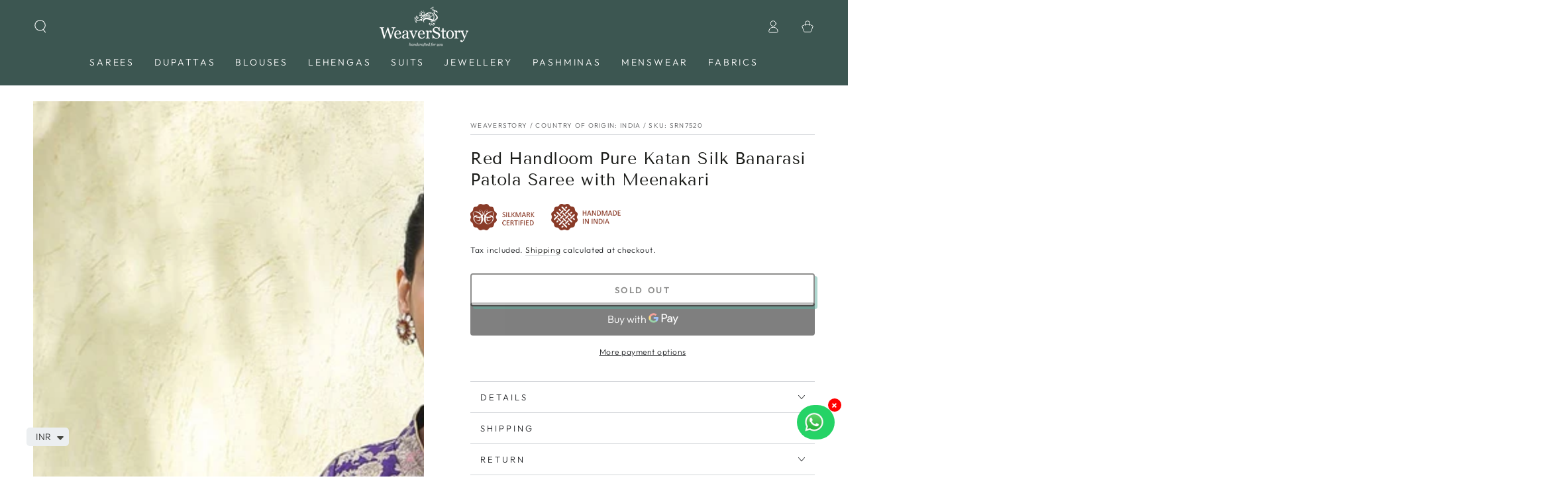

--- FILE ---
content_type: text/html; charset=utf-8
request_url: https://weaverstory.com/products/red-handloom-pure-katan-silk-banarasi-patola-saree-with-meenakari
body_size: 51185
content:
<!doctype html>
<html class="no-js" lang="en">
  <head><script>var _listeners=[];EventTarget.prototype.addEventListenerBase=EventTarget.prototype.addEventListener,EventTarget.prototype.addEventListener=function(e,t,p){_listeners.push({target:this,type:e,listener:t}),this.addEventListenerBase(e,t,p)},EventTarget.prototype.removeEventListeners=function(e){for(var t=0;t!=_listeners.length;t++){var r=_listeners[t],n=r.target,s=r.type,i=r.listener;n==this&&s==e&&this.removeEventListener(s,i)}};</script><script type="text/worker" id="spdnworker">onmessage=function(e){var t=new Request("https://api.speedien.com/optimize/f96f71183cfe752f7343345150af65ef",{redirect:"follow"});fetch(t).then(e=>e.text()).then(e=>{postMessage(e)})};</script>
<script type="text/javascript">var spdnx=new Worker("data:text/javascript;base64,"+btoa(document.getElementById("spdnworker").textContent));spdnx.onmessage=function(t){var e=document.createElement("script");e.type="text/javascript",e.textContent=t.data,document.head.appendChild(e)},spdnx.postMessage("init");</script>
<script type="text/javascript" data-spdn="1">
const observer=new MutationObserver(mutations=>{mutations.forEach(({addedNodes})=>{addedNodes.forEach(node=>{
if(node.tagName==='SCRIPT'&&node.innerHTML.includes('asyncLoad')){node.type='text/spdnscript'}
if(node.nodeType===1&&node.tagName==='SCRIPT'&&node.innerHTML.includes('hotjar')){node.type='text/spdnscript'}
if(node.nodeType===1&&node.tagName==='SCRIPT'&&node.innerHTML.includes('xklaviyo')){node.type='text/spdnscript'}
if(node.nodeType===1&&node.tagName==='SCRIPT'&&node.innerHTML.includes('recaptcha')){node.type='text/spdnscript'}
if(node.nodeType===1&&node.tagName==='SCRIPT'&&node.src.includes('klaviyo')){node.type='text/spdnscript'}
if(node.nodeType===1&&node.tagName==='SCRIPT'&&node.innerHTML.includes('gorgias')){node.type='text/spdnscript'}
if(node.nodeType===1&&node.tagName==='SCRIPT'&&node.innerHTML.includes('facebook.net')){node.type='text/spdnscript'}
if(node.nodeType===1&&node.tagName==='SCRIPT'&&node.src.includes('gorgias')){node.type='text/spdnscript'}
if(node.nodeType===1&&node.tagName==='SCRIPT'&&node.src.includes('stripe')){node.type='text/spdnscript'}
if(node.nodeType===1&&node.tagName==='SCRIPT'&&node.src.includes('mem')){node.type='text/spdnscript'}
if(node.nodeType===1&&node.tagName==='SCRIPT'&&node.src.includes('privy')){node.type='text/spdnscript'}
if(node.nodeType===1&&node.tagName==='SCRIPT'&&node.src.includes('incart')){node.type='text/spdnscript'}
if(node.nodeType===1&&node.tagName==='SCRIPT'&&node.src.includes('webui')){node.type='text/spdnscript'}
 if(node.nodeType===1&&node.tagName==='SCRIPT'&&node.innerHTML.includes('gtag')){node.type='text/spdnscript'}
if(node.nodeType===1&&node.tagName==='SCRIPT'&&node.innerHTML.includes('tagmanager')){node.type='text/spdnscript'}
if(node.nodeType===1&&node.tagName==='SCRIPT'&&node.innerHTML.includes('gtm')){node.type='text/spdnscript'}
if(node.nodeType===1&&node.tagName==='SCRIPT'&&node.src.includes('googlet')){node.type='text/spdnscript'}
if(node.tagName==='SCRIPT'&&node.className=='analytics'){node.type='text/spdnscript'}  })})})
var ua = navigator.userAgent.toLowerCase();if ((ua.indexOf('chrome') > -1 || ua.indexOf('firefox') > -1) && window.location.href.indexOf("no-optimization") === -1 && window.location.href.indexOf("cart") === -1) {observer.observe(document.documentElement,{childList:true,subtree:true})}</script> 
    <meta charset="utf-8">
    <meta http-equiv="X-UA-Compatible" content="IE=edge">
    <meta name="viewport" content="width=device-width,initial-scale=1">
    <meta name="theme-color" content="">
    <link rel="canonical" href="https://weaverstory.com/products/red-handloom-pure-katan-silk-banarasi-patola-saree-with-meenakari">
    <link rel="preconnect" href="https://cdn.shopify.com" crossorigin><link rel="icon" type="image/png" href="//weaverstory.com/cdn/shop/files/Logo_1200x1200_82fa70f4-baae-4fb8-b277-24a3972c0a17.png?crop=center&height=32&v=1759555093&width=32"><link rel="preconnect" href="https://fonts.shopifycdn.com" crossorigin><title>
      Red Handloom Pure Katan Silk Banarasi Patola Saree with Meenakari
 &ndash; WeaverStory</title><meta name="description" content="Red Handloom Pure Katan Silk Banarasi Patola Saree with Meenakari Alluring hand crafted saree from Banaras is a heritage to own. This Premium fabric has natural shine to it. Its a perfect traditional and western wear too. It comes with a Pink blouse piece to complete the look. Pair it heavy jewellery to enhance the look of this classic saree.">

<meta property="og:site_name" content="WeaverStory">
<meta property="og:url" content="https://weaverstory.com/products/red-handloom-pure-katan-silk-banarasi-patola-saree-with-meenakari">
<meta property="og:title" content="Red Handloom Pure Katan Silk Banarasi Patola Saree with Meenakari">
<meta property="og:type" content="product">
<meta property="og:description" content="Red Handloom Pure Katan Silk Banarasi Patola Saree with Meenakari Alluring hand crafted saree from Banaras is a heritage to own. This Premium fabric has natural shine to it. Its a perfect traditional and western wear too. It comes with a Pink blouse piece to complete the look. Pair it heavy jewellery to enhance the look of this classic saree."><meta property="og:image" content="http://weaverstory.com/cdn/shop/products/SRN7520-1.jpg?v=1723711639">
  <meta property="og:image:secure_url" content="https://weaverstory.com/cdn/shop/products/SRN7520-1.jpg?v=1723711639">
  <meta property="og:image:width" content="1000">
  <meta property="og:image:height" content="1200"><meta property="og:price:amount" content="24,990">
  <meta property="og:price:currency" content="INR"><meta name="twitter:card" content="summary_large_image">
<meta name="twitter:title" content="Red Handloom Pure Katan Silk Banarasi Patola Saree with Meenakari">
<meta name="twitter:description" content="Red Handloom Pure Katan Silk Banarasi Patola Saree with Meenakari Alluring hand crafted saree from Banaras is a heritage to own. This Premium fabric has natural shine to it. Its a perfect traditional and western wear too. It comes with a Pink blouse piece to complete the look. Pair it heavy jewellery to enhance the look of this classic saree.">


    <script src="//weaverstory.com/cdn/shop/t/69/assets/vendor-v4.js" defer="defer"></script>
    <script src="//weaverstory.com/cdn/shop/t/69/assets/global.js?v=167780766185001904771693803365" defer="defer"></script>

    <script>window.performance && window.performance.mark && window.performance.mark('shopify.content_for_header.start');</script><meta name="google-site-verification" content="nHYH8G9YrVZ6E6yDqF3i30FfEOV3JiwY7ZEyjP0pJ1A">
<meta id="shopify-digital-wallet" name="shopify-digital-wallet" content="/10272035/digital_wallets/dialog">
<link rel="alternate" type="application/json+oembed" href="https://weaverstory.com/products/red-handloom-pure-katan-silk-banarasi-patola-saree-with-meenakari.oembed">
<script async="async" src="/checkouts/internal/preloads.js?locale=en-IN"></script>
<script id="shopify-features" type="application/json">{"accessToken":"46d94a0989ec7e4d51660f8b1acc7296","betas":["rich-media-storefront-analytics"],"domain":"weaverstory.com","predictiveSearch":true,"shopId":10272035,"locale":"en"}</script>
<script>var Shopify = Shopify || {};
Shopify.shop = "weaverstory.myshopify.com";
Shopify.locale = "en";
Shopify.currency = {"active":"INR","rate":"1.0"};
Shopify.country = "IN";
Shopify.theme = {"name":"SEPTEMBER DigiBounce x WeaverStory","id":136910602497,"schema_name":"Be Yours","schema_version":"6.9.1","theme_store_id":null,"role":"main"};
Shopify.theme.handle = "null";
Shopify.theme.style = {"id":null,"handle":null};
Shopify.cdnHost = "weaverstory.com/cdn";
Shopify.routes = Shopify.routes || {};
Shopify.routes.root = "/";</script>
<script type="module">!function(o){(o.Shopify=o.Shopify||{}).modules=!0}(window);</script>
<script>!function(o){function n(){var o=[];function n(){o.push(Array.prototype.slice.apply(arguments))}return n.q=o,n}var t=o.Shopify=o.Shopify||{};t.loadFeatures=n(),t.autoloadFeatures=n()}(window);</script>
<script id="shop-js-analytics" type="application/json">{"pageType":"product"}</script>
<script defer="defer" async type="module" src="//weaverstory.com/cdn/shopifycloud/shop-js/modules/v2/client.init-shop-cart-sync_BdyHc3Nr.en.esm.js"></script>
<script defer="defer" async type="module" src="//weaverstory.com/cdn/shopifycloud/shop-js/modules/v2/chunk.common_Daul8nwZ.esm.js"></script>
<script type="module">
  await import("//weaverstory.com/cdn/shopifycloud/shop-js/modules/v2/client.init-shop-cart-sync_BdyHc3Nr.en.esm.js");
await import("//weaverstory.com/cdn/shopifycloud/shop-js/modules/v2/chunk.common_Daul8nwZ.esm.js");

  window.Shopify.SignInWithShop?.initShopCartSync?.({"fedCMEnabled":true,"windoidEnabled":true});

</script>
<script>(function() {
  var isLoaded = false;
  function asyncLoad() {
    if (isLoaded) return;
    isLoaded = true;
    var urls = ["https:\/\/ecommplugins-scripts.trustpilot.com\/v2.1\/js\/header.min.js?settings=eyJrZXkiOiJyUms5YW5sQmhFeGVFekJLIiwicyI6InNrdSJ9\u0026shop=weaverstory.myshopify.com","https:\/\/ecommplugins-trustboxsettings.trustpilot.com\/weaverstory.myshopify.com.js?settings=1655281010546\u0026shop=weaverstory.myshopify.com","https:\/\/widget.trustpilot.com\/bootstrap\/v5\/tp.widget.sync.bootstrap.min.js?shop=weaverstory.myshopify.com","https:\/\/easygdpr.b-cdn.net\/v\/1553540745\/gdpr.min.js?shop=weaverstory.myshopify.com","https:\/\/intg.snapchat.com\/shopify\/shopify-scevent-init.js?id=71534b30-7e82-4083-886d-eaf52f0bec7e\u0026shop=weaverstory.myshopify.com","https:\/\/cdn.shopify.com\/s\/files\/1\/0449\/2568\/1820\/t\/4\/assets\/booster_currency.js?v=1624978055\u0026shop=weaverstory.myshopify.com","https:\/\/omnisnippet1.com\/platforms\/shopify.js?source=scriptTag\u0026v=2025-05-15T12\u0026shop=weaverstory.myshopify.com"];
    for (var i = 0; i < urls.length; i++) {
      var s = document.createElement('script');
      s.type = 'text/javascript';
      s.async = true;
      s.src = urls[i];
      var x = document.getElementsByTagName('script')[0];
      x.parentNode.insertBefore(s, x);
    }
  };
  if(window.attachEvent) {
    window.attachEvent('onload', asyncLoad);
  } else {
    window.addEventListener('load', asyncLoad, false);
  }
})();</script>
<script id="__st">var __st={"a":10272035,"offset":19800,"reqid":"c8f55f44-f268-409a-87dd-bd831a32e8a0-1769029174","pageurl":"weaverstory.com\/products\/red-handloom-pure-katan-silk-banarasi-patola-saree-with-meenakari","u":"11a5001f3ea1","p":"product","rtyp":"product","rid":7533285638401};</script>
<script>window.ShopifyPaypalV4VisibilityTracking = true;</script>
<script id="captcha-bootstrap">!function(){'use strict';const t='contact',e='account',n='new_comment',o=[[t,t],['blogs',n],['comments',n],[t,'customer']],c=[[e,'customer_login'],[e,'guest_login'],[e,'recover_customer_password'],[e,'create_customer']],r=t=>t.map((([t,e])=>`form[action*='/${t}']:not([data-nocaptcha='true']) input[name='form_type'][value='${e}']`)).join(','),a=t=>()=>t?[...document.querySelectorAll(t)].map((t=>t.form)):[];function s(){const t=[...o],e=r(t);return a(e)}const i='password',u='form_key',d=['recaptcha-v3-token','g-recaptcha-response','h-captcha-response',i],f=()=>{try{return window.sessionStorage}catch{return}},m='__shopify_v',_=t=>t.elements[u];function p(t,e,n=!1){try{const o=window.sessionStorage,c=JSON.parse(o.getItem(e)),{data:r}=function(t){const{data:e,action:n}=t;return t[m]||n?{data:e,action:n}:{data:t,action:n}}(c);for(const[e,n]of Object.entries(r))t.elements[e]&&(t.elements[e].value=n);n&&o.removeItem(e)}catch(o){console.error('form repopulation failed',{error:o})}}const l='form_type',E='cptcha';function T(t){t.dataset[E]=!0}const w=window,h=w.document,L='Shopify',v='ce_forms',y='captcha';let A=!1;((t,e)=>{const n=(g='f06e6c50-85a8-45c8-87d0-21a2b65856fe',I='https://cdn.shopify.com/shopifycloud/storefront-forms-hcaptcha/ce_storefront_forms_captcha_hcaptcha.v1.5.2.iife.js',D={infoText:'Protected by hCaptcha',privacyText:'Privacy',termsText:'Terms'},(t,e,n)=>{const o=w[L][v],c=o.bindForm;if(c)return c(t,g,e,D).then(n);var r;o.q.push([[t,g,e,D],n]),r=I,A||(h.body.append(Object.assign(h.createElement('script'),{id:'captcha-provider',async:!0,src:r})),A=!0)});var g,I,D;w[L]=w[L]||{},w[L][v]=w[L][v]||{},w[L][v].q=[],w[L][y]=w[L][y]||{},w[L][y].protect=function(t,e){n(t,void 0,e),T(t)},Object.freeze(w[L][y]),function(t,e,n,w,h,L){const[v,y,A,g]=function(t,e,n){const i=e?o:[],u=t?c:[],d=[...i,...u],f=r(d),m=r(i),_=r(d.filter((([t,e])=>n.includes(e))));return[a(f),a(m),a(_),s()]}(w,h,L),I=t=>{const e=t.target;return e instanceof HTMLFormElement?e:e&&e.form},D=t=>v().includes(t);t.addEventListener('submit',(t=>{const e=I(t);if(!e)return;const n=D(e)&&!e.dataset.hcaptchaBound&&!e.dataset.recaptchaBound,o=_(e),c=g().includes(e)&&(!o||!o.value);(n||c)&&t.preventDefault(),c&&!n&&(function(t){try{if(!f())return;!function(t){const e=f();if(!e)return;const n=_(t);if(!n)return;const o=n.value;o&&e.removeItem(o)}(t);const e=Array.from(Array(32),(()=>Math.random().toString(36)[2])).join('');!function(t,e){_(t)||t.append(Object.assign(document.createElement('input'),{type:'hidden',name:u})),t.elements[u].value=e}(t,e),function(t,e){const n=f();if(!n)return;const o=[...t.querySelectorAll(`input[type='${i}']`)].map((({name:t})=>t)),c=[...d,...o],r={};for(const[a,s]of new FormData(t).entries())c.includes(a)||(r[a]=s);n.setItem(e,JSON.stringify({[m]:1,action:t.action,data:r}))}(t,e)}catch(e){console.error('failed to persist form',e)}}(e),e.submit())}));const S=(t,e)=>{t&&!t.dataset[E]&&(n(t,e.some((e=>e===t))),T(t))};for(const o of['focusin','change'])t.addEventListener(o,(t=>{const e=I(t);D(e)&&S(e,y())}));const B=e.get('form_key'),M=e.get(l),P=B&&M;t.addEventListener('DOMContentLoaded',(()=>{const t=y();if(P)for(const e of t)e.elements[l].value===M&&p(e,B);[...new Set([...A(),...v().filter((t=>'true'===t.dataset.shopifyCaptcha))])].forEach((e=>S(e,t)))}))}(h,new URLSearchParams(w.location.search),n,t,e,['guest_login'])})(!0,!0)}();</script>
<script integrity="sha256-4kQ18oKyAcykRKYeNunJcIwy7WH5gtpwJnB7kiuLZ1E=" data-source-attribution="shopify.loadfeatures" defer="defer" src="//weaverstory.com/cdn/shopifycloud/storefront/assets/storefront/load_feature-a0a9edcb.js" crossorigin="anonymous"></script>
<script data-source-attribution="shopify.dynamic_checkout.dynamic.init">var Shopify=Shopify||{};Shopify.PaymentButton=Shopify.PaymentButton||{isStorefrontPortableWallets:!0,init:function(){window.Shopify.PaymentButton.init=function(){};var t=document.createElement("script");t.src="https://weaverstory.com/cdn/shopifycloud/portable-wallets/latest/portable-wallets.en.js",t.type="module",document.head.appendChild(t)}};
</script>
<script data-source-attribution="shopify.dynamic_checkout.buyer_consent">
  function portableWalletsHideBuyerConsent(e){var t=document.getElementById("shopify-buyer-consent"),n=document.getElementById("shopify-subscription-policy-button");t&&n&&(t.classList.add("hidden"),t.setAttribute("aria-hidden","true"),n.removeEventListener("click",e))}function portableWalletsShowBuyerConsent(e){var t=document.getElementById("shopify-buyer-consent"),n=document.getElementById("shopify-subscription-policy-button");t&&n&&(t.classList.remove("hidden"),t.removeAttribute("aria-hidden"),n.addEventListener("click",e))}window.Shopify?.PaymentButton&&(window.Shopify.PaymentButton.hideBuyerConsent=portableWalletsHideBuyerConsent,window.Shopify.PaymentButton.showBuyerConsent=portableWalletsShowBuyerConsent);
</script>
<script>
  function portableWalletsCleanup(e){e&&e.src&&console.error("Failed to load portable wallets script "+e.src);var t=document.querySelectorAll("shopify-accelerated-checkout .shopify-payment-button__skeleton, shopify-accelerated-checkout-cart .wallet-cart-button__skeleton"),e=document.getElementById("shopify-buyer-consent");for(let e=0;e<t.length;e++)t[e].remove();e&&e.remove()}function portableWalletsNotLoadedAsModule(e){e instanceof ErrorEvent&&"string"==typeof e.message&&e.message.includes("import.meta")&&"string"==typeof e.filename&&e.filename.includes("portable-wallets")&&(window.removeEventListener("error",portableWalletsNotLoadedAsModule),window.Shopify.PaymentButton.failedToLoad=e,"loading"===document.readyState?document.addEventListener("DOMContentLoaded",window.Shopify.PaymentButton.init):window.Shopify.PaymentButton.init())}window.addEventListener("error",portableWalletsNotLoadedAsModule);
</script>

<script type="module" src="https://weaverstory.com/cdn/shopifycloud/portable-wallets/latest/portable-wallets.en.js" onError="portableWalletsCleanup(this)" crossorigin="anonymous"></script>
<script nomodule>
  document.addEventListener("DOMContentLoaded", portableWalletsCleanup);
</script>

<link id="shopify-accelerated-checkout-styles" rel="stylesheet" media="screen" href="https://weaverstory.com/cdn/shopifycloud/portable-wallets/latest/accelerated-checkout-backwards-compat.css" crossorigin="anonymous">
<style id="shopify-accelerated-checkout-cart">
        #shopify-buyer-consent {
  margin-top: 1em;
  display: inline-block;
  width: 100%;
}

#shopify-buyer-consent.hidden {
  display: none;
}

#shopify-subscription-policy-button {
  background: none;
  border: none;
  padding: 0;
  text-decoration: underline;
  font-size: inherit;
  cursor: pointer;
}

#shopify-subscription-policy-button::before {
  box-shadow: none;
}

      </style>
<script id="sections-script" data-sections="header,footer" defer="defer" src="//weaverstory.com/cdn/shop/t/69/compiled_assets/scripts.js?v=182234"></script>
<script>window.performance && window.performance.mark && window.performance.mark('shopify.content_for_header.end');</script>
<style data-shopify>@font-face {
  font-family: Outfit;
  font-weight: 300;
  font-style: normal;
  font-display: swap;
  src: url("//weaverstory.com/cdn/fonts/outfit/outfit_n3.8c97ae4c4fac7c2ea467a6dc784857f4de7e0e37.woff2") format("woff2"),
       url("//weaverstory.com/cdn/fonts/outfit/outfit_n3.b50a189ccde91f9bceee88f207c18c09f0b62a7b.woff") format("woff");
}

  @font-face {
  font-family: Outfit;
  font-weight: 600;
  font-style: normal;
  font-display: swap;
  src: url("//weaverstory.com/cdn/fonts/outfit/outfit_n6.dfcbaa80187851df2e8384061616a8eaa1702fdc.woff2") format("woff2"),
       url("//weaverstory.com/cdn/fonts/outfit/outfit_n6.88384e9fc3e36038624caccb938f24ea8008a91d.woff") format("woff");
}

  
  
  @font-face {
  font-family: "Tenor Sans";
  font-weight: 400;
  font-style: normal;
  font-display: swap;
  src: url("//weaverstory.com/cdn/fonts/tenor_sans/tenorsans_n4.966071a72c28462a9256039d3e3dc5b0cf314f65.woff2") format("woff2"),
       url("//weaverstory.com/cdn/fonts/tenor_sans/tenorsans_n4.2282841d948f9649ba5c3cad6ea46df268141820.woff") format("woff");
}

  

  :root {
    --be-yours-version: "6.9.1";
    --font-body-family: Outfit, sans-serif;
    --font-body-style: normal;
    --font-body-weight: 300;

    --font-heading-family: "Tenor Sans", sans-serif;
    --font-heading-style: normal;
    --font-heading-weight: 400;

    --font-body-scale: 1.0;
    --font-heading-scale: 0.9;

    --font-navigation-family: var(--font-body-family);
    --font-navigation-size: 14px;
    --font-navigation-weight: var(--font-body-weight);
    --font-button-family: var(--font-body-family);
    --font-button-size: 13px;
    --font-button-baseline: 0rem;
    --font-price-family: var(--font-heading-family);
    --font-price-scale: var(--font-heading-scale);

    --color-base-text: 33, 35, 38;
    --color-base-background: 255, 255, 255;
    --color-base-solid-button-labels: 255, 255, 255;
    --color-base-outline-button-labels: 26, 27, 24;
    --color-base-accent: 26, 27, 24;
    --color-base-heading: 26, 27, 24;
    --color-base-border: 210, 213, 217;
    --color-placeholder: 243, 243, 243;
    --color-overlay: 33, 35, 38;
    --color-keyboard-focus: 135, 173, 245;
    --color-shadow: 92, 174, 158;
    --shadow-opacity: 1;

    --color-background-dark: 235, 235, 235;
    --color-price: #1a1b18;
    --color-sale-price: #3c5651;
    --color-reviews: #ffb503;
    --color-critical: #d72c0d;
    --color-success: #008060;

    --payment-terms-background-color: #ffffff;
    --page-width: 160rem;
    --page-width-margin: 0rem;

    --card-color-scheme: var(--color-placeholder);
    --card-text-alignment: center;
    --card-flex-alignment: center;
    --card-image-padding: 0px;
    --card-border-width: 0px;
    --card-radius: 4px;
    --card-shadow-horizontal-offset: 0px;
    --card-shadow-vertical-offset: 0px;
    
    --button-radius: 4px;
    --button-border-width: 2px;
    --button-shadow-horizontal-offset: 4px;
    --button-shadow-vertical-offset: 4px;

    --spacing-sections-desktop: 0px;
    --spacing-sections-mobile: 0px;
  }

  *,
  *::before,
  *::after {
    box-sizing: inherit;
  }

  html {
    box-sizing: border-box;
    font-size: calc(var(--font-body-scale) * 62.5%);
    height: 100%;
  }

  body {
    min-height: 100%;
    margin: 0;
    font-size: 1.5rem;
    letter-spacing: 0.06rem;
    line-height: calc(1 + 0.8 / var(--font-body-scale));
    font-family: var(--font-body-family);
    font-style: var(--font-body-style);
    font-weight: var(--font-body-weight);
  }

  @media screen and (min-width: 750px) {
    body {
      font-size: 1.6rem;
    }
  }</style><link href="//weaverstory.com/cdn/shop/t/69/assets/base.css?v=143105033093975537111718943227" rel="stylesheet" type="text/css" media="all" /><link rel="preload" as="font" href="//weaverstory.com/cdn/fonts/outfit/outfit_n3.8c97ae4c4fac7c2ea467a6dc784857f4de7e0e37.woff2" type="font/woff2" crossorigin><link rel="preload" as="font" href="//weaverstory.com/cdn/fonts/tenor_sans/tenorsans_n4.966071a72c28462a9256039d3e3dc5b0cf314f65.woff2" type="font/woff2" crossorigin><link rel="stylesheet" href="//weaverstory.com/cdn/shop/t/69/assets/component-predictive-search.css?v=21505439471608135461693803365" media="print" onload="this.media='all'"><link rel="stylesheet" href="//weaverstory.com/cdn/shop/t/69/assets/component-color-swatches.css?v=128638073195889574301693803365" media="print" onload="this.media='all'"><script>document.documentElement.className = document.documentElement.className.replace('no-js', 'js');</script>
  
    <script>
    window.bucksCC = window.bucksCC || {};
    window.bucksCC.config = {}; window.bucksCC.reConvert = function () {};
    "function"!=typeof Object.assign&&(Object.assign=function(n){if(null==n)throw new TypeError("Cannot convert undefined or null to object");for(var r=Object(n),t=1;t<arguments.length;t++){var e=arguments[t];if(null!=e)for(var o in e)e.hasOwnProperty(o)&&(r[o]=e[o])}return r});
    Object.assign(window.bucksCC.config, {"expertSettings":"{\"css\":\"\"}","_id":"63981d845e8fc3681eecdd3c","shop":"weaverstory.myshopify.com","active":true,"autoSwitchCurrencyLocationBased":false,"autoSwitchOnlyToPreferredCurrency":false,"backgroundColor":"rgba(255,255,255,1)","borderStyle":"boxShadow","cartNotificationBackgroundColor":"rgba(251,245,245,1)","cartNotificationMessage":"We process all orders in {STORE_CURRENCY} and you will be checkout using the most current exchange rates.","cartNotificationStatus":false,"cartNotificationTextColor":"rgba(30,30,30,1)","customOptionsPlacement":false,"customOptionsPlacementMobile":false,"customPosition":"","darkMode":false,"defaultCurrencyRounding":false,"displayPosition":"bottom_left","displayPositionType":"floating","flagDisplayOption":"showFlagAndCurrency","flagStyle":"modern","flagTheme":"rounded","hoverColor":"rgba(255,255,255,1)","instantLoader":false,"mobileCustomPosition":"","mobileDisplayPosition":"bottom_left","mobileDisplayPositionType":"floating","mobilePositionPlacement":"after","moneyWithCurrencyFormat":true,"optionsPlacementType":"left_upwards","optionsPlacementTypeMobile":"left_upwards","positionPlacement":"after","priceRoundingType":"none","roundingDecimal":0.99,"selectedCurrencies":"[{\"USD\":\"US Dollar (USD)\"},{\"EUR\":\"Euro (EUR)\"},{\"GBP\":\"British Pound (GBP)\"},{\"CAD\":\"Canadian Dollar (CAD)\"},{\"INR\":\"Indian Rupee (INR)\"}]","showCurrencyCodesOnly":true,"showInDesktop":true,"showInMobileDevice":true,"showOriginalPriceOnMouseHover":false,"textColor":"rgba(30,30,30,1)","themeType":"default","trigger":"","userCurrency":"","watchUrls":""}, { money_format: "\u003cspan class=money\u003e₹ {{ amount_no_decimals }}\u003c\/span\u003e", money_with_currency_format: "\u003cspan class=money\u003e₹{{ amount_no_decimals }}\u003c\/span\u003e", userCurrency: "INR" }); window.bucksCC.config.multiCurrencies = [];  window.bucksCC.config.multiCurrencies = "INR".split(',') || ''; window.bucksCC.config.cartCurrency = "INR" || '';
    </script>
            
<script>
window.mlvedaShopCurrency = "INR";
window.shopCurrency = "INR";
window.supported_currencies = "USD CAD AUD GBP EUR INR JPY";
</script>
    <style>
#tidio-chat-iframe { bottom: 50px !important; }
@media only screen and (max-width: 980px) {
 #tidio-chat-iframe { bottom: 50px !important;}
}
</style>
<script>
    
    
    
    
    var gsf_conversion_data = {page_type : 'product', event : 'view_item', data : {product_data : [{variant_id : 42318220361985, product_id : 7533285638401, name : "Red Handloom Pure Katan Silk Banarasi Patola Saree with Meenakari", price : "24990", currency : "INR", sku : "SRN7520", brand : "WeaverStory", variant : "Default Title", category : "Saree", quantity : "0" }], total_price : "24990", shop_currency : "INR"}};
    
</script>

<img alt="icon" id="svgicon" width="1400" height="1400" style="pointer-events: none; position: absolute; top: 0; left: 0; width: 99vw; height: 99vh; max-width: 99vw; max-height: 99vh;"  src="[data-uri]" loading="eager">

    <!-- Handloom background code -->
    
  <!-- BEGIN app block: shopify://apps/smart-filter-search/blocks/app-embed/5cc1944c-3014-4a2a-af40-7d65abc0ef73 --><link href="https://cdn.shopify.com/extensions/019bdedd-4e57-79a0-b131-b44f39813278/smart-product-filters-613/assets/globo.filter.min.js" as="script" rel="preload">
<link rel="preconnect" href="https://filter-x3.globo.io" crossorigin>
<link rel="dns-prefetch" href="https://filter-x3.globo.io"><link rel="stylesheet" href="https://cdn.shopify.com/extensions/019bdedd-4e57-79a0-b131-b44f39813278/smart-product-filters-613/assets/globo.search.css" media="print" onload="this.media='all'">

<meta id="search_terms_value" content="" />
<!-- BEGIN app snippet: global.variables --><script>
  window.shopCurrency = "INR";
  window.shopCountry = "IN";
  window.shopLanguageCode = "en";

  window.currentCurrency = "INR";
  window.currentCountry = "IN";
  window.currentLanguageCode = "en";

  window.shopCustomer = false

  window.useCustomTreeTemplate = true;
  window.useCustomProductTemplate = true;

  window.GloboFilterRequestOrigin = "https://weaverstory.com";
  window.GloboFilterShopifyDomain = "weaverstory.myshopify.com";
  window.GloboFilterSFAT = "";
  window.GloboFilterSFApiVersion = "2025-04";
  window.GloboFilterProxyPath = "/apps/globofilters";
  window.GloboFilterRootUrl = "";
  window.GloboFilterTranslation = {"search":{"suggestions":"Suggestions","collections":"Collections","pages":"Pages","product":"Product","products":"Products","view_all":"Search for","view_all_products":"View all products","not_found":"Sorry, nothing found for","product_not_found":"No products were found","no_result_keywords_suggestions_title":"Popular searches","no_result_products_suggestions_title":"However, You may like","zero_character_keywords_suggestions_title":"Suggestions","zero_character_popular_searches_title":"Popular searches","zero_character_products_suggestions_title":"Trending products"},"form":{"heading":"Search products","select":"-- Select --","search":"Search","submit":"Search","clear":"Clear"},"filter":{"filter_by":"Filter By","clear_all":"Clear All","view":"View","clear":"Clear","in_stock":"In Stock","out_of_stock":"Out of Stock","ready_to_ship":"Ready to ship","search":"Search options","choose_values":"Choose values"},"sort":{"sort_by":"Sort By","manually":"Featured","availability_in_stock_first":"Availability","relevance":"Relevance","best_selling":"Best Selling","alphabetically_a_z":"Alphabetically, A-Z","alphabetically_z_a":"Alphabetically, Z-A","price_low_to_high":"Price, low to high","price_high_to_low":"Price, high to low","date_new_to_old":"Date, new to old","date_old_to_new":"Date, old to new","sale_off":"% Sale off"},"product":{"add_to_cart":"Add to cart","unavailable":"Unavailable","sold_out":"Sold out","sale":null,"load_more":"Load more","limit":"Show","search":"Search products","no_results":"Sorry, there are no products in this collection"},"labels":{"87392":"Product Type","87393":"Price","90668":"Color","90669":"Craft","90670":"Fabric","90671":"Occasion"}};
  window.isMultiCurrency =false;
  window.globoEmbedFilterAssetsUrl = 'https://cdn.shopify.com/extensions/019bdedd-4e57-79a0-b131-b44f39813278/smart-product-filters-613/assets/';
  window.assetsUrl = window.globoEmbedFilterAssetsUrl;
  window.GloboMoneyFormat = "<span class=money>₹ {{ amount_no_decimals }}</span>";
</script><!-- END app snippet -->
<script type="text/javascript" hs-ignore data-ccm-injected>
document.getElementsByTagName('html')[0].classList.add('spf-filter-loading', 'spf-has-filter');
window.enabledEmbedFilter = true;
window.sortByRelevance = false;
window.moneyFormat = "<span class=money>₹ {{ amount_no_decimals }}</span>";
window.GloboMoneyWithCurrencyFormat = "<span class=money>₹{{ amount_no_decimals }}</span>";
window.filesUrl = '//weaverstory.com/cdn/shop/files/';
window.GloboThemesInfo ={"122340606103":{"id":122340606103,"name":"WS-Prestige-Apr19-2021","theme_store_id":855,"theme_name":"Prestige","theme_version":"4.13.0"},"130150433025":{"id":130150433025,"name":"Digibounce - 2.0","theme_store_id":855,"theme_name":"Prestige","theme_version":"5.4.3"},"130584346881":{"id":130584346881,"name":"WS-9Jul-2021-backup-2-Feb-22","theme_store_id":855,"theme_name":"Prestige","theme_version":"4.13.0"},"133862228225":{"id":133862228225,"name":"DO NOT DELETE - Enorm Image Gallery + Video","theme_store_id":887,"theme_name":"Dawn","theme_version":"1.0.0"},"136431501569":{"id":136431501569,"name":"FLEX x DigiBounce | 14th Jan 2023","theme_store_id":null,"theme_name":"Flex","theme_version":"3.0.2"},"136431534337":{"id":136431534337,"name":"FLEX x DigiBounce | 14th Jan  - Power Tools Backup","theme_store_id":null,"theme_name":"Flex","theme_version":"3.0.2"},"136431862017":{"id":136431862017,"name":"Flex - latest update","theme_store_id":null,"theme_name":"Flex","theme_version":"3.0.2"},"136712847617":{"id":136712847617,"name":"Live back up - do not touch - 18th may 2023","theme_store_id":null,"theme_name":"Flex","theme_version":"3.0.2"},"136720679169":{"id":136720679169,"name":"Copy of Flex - 23-05 Backup_New Edition","theme_store_id":null,"theme_name":"Flex","theme_version":"3.0.2"},"136812888321":{"id":136812888321,"name":"New DigiBounce x WeaverStory July 23","theme_store_id":1399,"theme_name":"Be Yours","theme_version":"6.9.1"},"136832516353":{"id":136832516353,"name":"Copy of Flex - 24-07 Backup_New Edition","theme_store_id":null,"theme_name":"Flex","theme_version":"3.0.2"},"136867217665":{"id":136867217665,"name":"Copy of Copy of Flex - 23-08 Backup_New Edition","theme_store_id":null,"theme_name":"Flex","theme_version":"3.0.2"},"136910602497":{"id":136910602497,"name":"SEPTEMBER DigiBounce x WeaverStory","theme_store_id":1399,"theme_name":"Be Yours","theme_version":"6.9.1"},"136910831873":{"id":136910831873,"name":"Copy of Copy of Flex - 04-09 Backup_New Edition","theme_store_id":null,"theme_name":"Flex","theme_version":"3.0.2"},"136934621441":{"id":136934621441,"name":"SEPTEMBER DigiBounce x WeaverStory_Video Carousel","theme_store_id":1399,"theme_name":"Be Yours","theme_version":"6.9.1"},"139296866561":{"id":139296866561,"name":"SEPTEMBER DigiBounce x WeaverStory_20-01-2024","theme_store_id":1399,"theme_name":"Be Yours","theme_version":"6.9.1"},"140253397249":{"id":140253397249,"name":"SEPTEMBER DigiBounce x WeaverStory-28-02-2024","theme_store_id":1399,"theme_name":"Be Yours","theme_version":"6.9.1"},"141410205953":{"id":141410205953,"name":"DEV TEST THEME | SEPTEMBER DigiBounce","theme_store_id":1399,"theme_name":"Be Yours","theme_version":"6.9.1"},"142168359169":{"id":142168359169,"name":"Copy of SEPTEMBER DigiBounce x WeaverStory","theme_store_id":1399,"theme_name":"Be Yours","theme_version":"6.9.1"},"145113088257":{"id":145113088257,"name":"GOKWIK-TEST-THEME","theme_store_id":1399,"theme_name":"Be Yours","theme_version":"6.9.1"}};



var GloboEmbedFilterConfig = {
api: {filterUrl: "https://filter-x3.globo.io/filter",searchUrl: "https://filter-x3.globo.io/search", url: "https://filter-x3.globo.io"},
shop: {
name: "WeaverStory",
url: "https://weaverstory.com",
domain: "weaverstory.myshopify.com",
locale: "en",
cur_locale: "en",
predictive_search_url: "/search/suggest",
country_code: "IN",
root_url: "",
cart_url: "/cart",
search_url: "/search",
cart_add_url: "/cart/add",
search_terms_value: "",
product_image: {width: 920, height: 1100},
no_image_url: "https://cdn.shopify.com/s/images/themes/product-1.png",
swatches: {"color":{"hot pink":{"mode":1,"color_1":"rgba(255, 0, 128, 1)"}}},
swatchConfig: {"enable":false},
enableRecommendation: false,
hideOneValue: true,
newUrlStruct: true,
newUrlForSEO: false,redirects: [],
images: {},
settings: {"colors_solid_button_labels":"#ffffff","colors_accent":"#1a1b18","colors_background":"#ffffff","colors_text":"#212326","colors_heading":"#1a1b18","colors_price":"#1a1b18","colors_sale_price":"#3c5651","colors_outline_button_labels":"#1a1b18","colors_border":"#d2d5d9","colors_reviews":"#ffb503","colors_img_background":"#f3f3f3","colors_overlay":"#212326","colors_keyboard_focus":"#87adf5","colors_shadow":"#5cae9e","type_header_font":{"error":"json not allowed for this object"},"heading_scale":90,"heading_capitalize":false,"heading_center":false,"type_body_font":{"error":"json not allowed for this object"},"body_scale":100,"type_navigation_font":"body","type_navigation_size":14,"type_button_font":"body","type_button_size":13,"type_price_font":"heading","price_superscript":true,"page_width":1600,"spacing_sections":0,"page_transition_enabled":true,"image_zoom_effect_enabled":true,"image_loading_bar_enabled":true,"button_border_thickness":2,"button_corner_radius":4,"button_shadow_horizontal_offset":4,"button_shadow_vertical_offset":4,"card_image_padding":0,"card_text_alignment":"center","card_border_thickness":0,"card_corner_radius":4,"card_shadow_horizontal_offset":0,"card_shadow_vertical_offset":0,"quick_view_enabled":false,"color_swatches_enabled":true,"color_swatches_position":"top","color_swatches_size":"small","color_swatches_max_items":4,"cart_drawer_enabled":true,"show_cart_note":true,"show_shipping_calculator":false,"shipping_calculator_default_country":"United States","disable_view_cart":false,"show_free_shipping_message":false,"free_shipping_minimum_amount":"100","cart_recommendations_enabled":true,"cart_recommendations_heading":"You may also like","cart_recommendations_show_vendor":false,"cart_recommendations_show_price":true,"cart_recommendations_products":[],"empty_cart_message":"","empty_cart_collections":[],"empty_cart_button_secondary":true,"search_results":"product,article,page,collection","predictive_search_enabled":true,"predictive_search_per_page":8,"predictive_search_show_vendor":true,"predictive_search_show_price":true,"share_facebook":true,"share_twitter":true,"share_pinterest":true,"share_whatsapp":true,"share_telegram":true,"share_email":true,"social_facebook_link":"https:\/\/www.facebook.com\/WeaverStorydelhi\/","social_twitter_link":"","social_pinterest_link":"https:\/\/in.pinterest.com\/weaverstory\/","social_instagram_link":"https:\/\/www.instagram.com\/real_weaverstory\/?hl=en","social_tiktok_link":"","social_tumblr_link":"","social_linkedin_link":"https:\/\/www.linkedin.com\/company\/weaverstory\/?originalSubdomain=in","social_snapchat_link":"","social_youtube_link":"","social_vimeo_link":"","favicon":"\/\/weaverstory.com\/cdn\/shop\/files\/Logo_1200x1200_82fa70f4-baae-4fb8-b277-24a3972c0a17.png?v=1759555093","gift_card_logo_height":70,"checkout_logo_image":"\/\/weaverstory.com\/cdn\/shop\/files\/Logo_2_1.png?v=1686396701","checkout_logo_position":"left","checkout_logo_size":"medium","checkout_body_background_color":"#fff","checkout_input_background_color_mode":"white","checkout_sidebar_background_color":"#fafafa","checkout_heading_font":"-apple-system, BlinkMacSystemFont, 'Segoe UI', Roboto, Helvetica, Arial, sans-serif, 'Apple Color Emoji', 'Segoe UI Emoji', 'Segoe UI Symbol'","checkout_body_font":"-apple-system, BlinkMacSystemFont, 'Segoe UI', Roboto, Helvetica, Arial, sans-serif, 'Apple Color Emoji', 'Segoe UI Emoji', 'Segoe UI Symbol'","checkout_accent_color":"#1878b9","checkout_button_color":"#1878b9","checkout_error_color":"#e22120","mlvedaACS_roundDecimal":false,"mlvedaACS_positionTop":false,"mlvedaACS_positionRight":false,"mlvedaACS_positionLeft":"0px","mlvedaACS_defaultCurrency":"INR","mlvedaACS_positionBottom":"0px","mlvedaACS_position":"bottom_with_left","mlvedaACS_enable":false,"mlvedaACS_supportedCurrencies":"USD CAD AUD GBP EUR INR JPY","mlvedaACS_hideDecimal":false,"mlvedaACS_currencyFormat":"money_with_currency_format","mlvedaACS_displayFlag":false,"customer_layout":"customer_area"},
gridSettings: {"layout":"app","useCustomTemplate":true,"useCustomTreeTemplate":true,"skin":5,"limits":[],"productsPerPage":24,"sorts":["stock-descending","best-selling","price-ascending","price-descending","created-descending","created-ascending"],"noImageUrl":"https:\/\/cdn.shopify.com\/s\/images\/themes\/product-1.png","imageWidth":"920","imageHeight":"1100","imageRatio":119.56521739130434,"imageSize":"920_1100","alignment":"left","hideOneValue":true,"elements":["soldoutLabel","saleLabel","price","secondImage"],"saleLabelClass":" sale-amount","saleMode":1,"gridItemClass":"spf-col-xl-4 spf-col-lg-4 spf-col-md-6 spf-col-sm-6 spf-col-6","swatchClass":"","swatchConfig":{"enable":false},"variant_redirect":true,"showSelectedVariantInfo":true},
home_filter: false,
page: "product",
sorts: ["stock-descending","best-selling","price-ascending","price-descending","created-descending","created-ascending"],
limits: [],
cache: true,
layout: "app",
marketTaxInclusion: false,
priceTaxesIncluded: true,
customerTaxesIncluded: true,
useCustomTemplate: true,
hasQuickviewTemplate: false
},
analytic: {"enableViewProductAnalytic":true,"enableSearchAnalytic":true,"enableFilterAnalytic":true,"enableATCAnalytic":false},
taxes: [],
special_countries: null,
adjustments: false,
year_make_model: {
id: 0,
prefix: "gff_",
heading: "",
showSearchInput: false,
showClearAllBtn: false
},
filter: {
id:8395,
prefix: "gf_",
layout: 3,
useThemeFilterCss: true,
sublayout: 1,
showCount: true,
showRefine: true,
refineSettings: {"style":"square","positions":["sidebar_mobile","sidebar_desktop","toolbar_mobile"],"color":"#000000","iconColor":"#959595","bgColor":"#E8E8E8"},
isLoadMore: 0,
filter_on_search_page: true
},
search:{
enable: true,
zero_character_suggestion: false,
pages_suggestion: {enable:false,limit:5},
keywords_suggestion: {enable:true,limit:10},
articles_suggestion: {enable:false,limit:5},
layout: 1,
product_list_layout: "grid",
elements: ["vendor","price"]
},
collection: {
id:0,
handle:'',
sort: 'best-selling',
vendor: null,
tags: null,
type: null,
term: document.getElementById("search_terms_value") != null ? document.getElementById("search_terms_value").content : "",
limit: 24,
settings: null,
products_count: 0,
enableCollectionSearch: true,
displayTotalProducts: true,
excludeTags:null,
showSelectedVariantInfo: true
},
selector: {products: ""}
}
</script>
<script>
try {} catch (error) {}
</script>
<script src="https://cdn.shopify.com/extensions/019bdedd-4e57-79a0-b131-b44f39813278/smart-product-filters-613/assets/globo.filter.themes.min.js" defer></script><link rel="preconnect" href="https://fonts.googleapis.com">
<link rel="preconnect" href="https://fonts.gstatic.com" crossorigin>
<link href="https://fonts.googleapis.com/css?family=Poppins:400&display=swap" rel="stylesheet"><style>.gf-block-title h3, 
.gf-block-title .h3,
.gf-form-input-inner label {
  font-size: 14px !important;
  color: #3a3a3a !important;
  text-transform: uppercase !important;
  font-weight: bold !important;
}
.gf-option-block .gf-btn-show-more{
  font-size: 14px !important;
  text-transform: none !important;
  font-weight: normal !important;
}
.gf-option-block ul li a, 
.gf-option-block ul li button, 
.gf-option-block ul li a span.gf-count,
.gf-option-block ul li button span.gf-count,
.gf-clear, 
.gf-clear-all, 
.selected-item.gf-option-label a,
.gf-form-input-inner select,
.gf-refine-toggle{
  font-size: 14px !important;
  color: #000000 !important;
  text-transform: none !important;
  font-weight: normal !important;
}

.gf-refine-toggle-mobile,
.gf-form-button-group button {
  font-size: 13px !important;
  text-transform: none !important;
  font-weight: 600 !important;
  color: #3a3a3a !important;
  border: 1px solid #bfbfbf !important;
  background: #ffffff !important;
}
.gf-option-block-box-rectangle.gf-option-block ul li.gf-box-rectangle a,
.gf-option-block-box-rectangle.gf-option-block ul li.gf-box-rectangle button {
  border-color: #000000 !important;
}
.gf-option-block-box-rectangle.gf-option-block ul li.gf-box-rectangle a.checked,
.gf-option-block-box-rectangle.gf-option-block ul li.gf-box-rectangle button.checked{
  color: #fff !important;
  background-color: #000000 !important;
}
@media (min-width: 768px) {
  .gf-option-block-box-rectangle.gf-option-block ul li.gf-box-rectangle button:hover,
  .gf-option-block-box-rectangle.gf-option-block ul li.gf-box-rectangle a:hover {
    color: #fff !important;
    background-color: #000000 !important;	
  }
}
.gf-option-block.gf-option-block-select select {
  color: #000000 !important;
}

#gf-form.loaded, .gf-YMM-forms.loaded {
  background: #FFFFFF !important;
}
#gf-form h2, .gf-YMM-forms h2 {
  color: #3a3a3a !important;
}
#gf-form label, .gf-YMM-forms label{
  color: #3a3a3a !important;
}
.gf-form-input-wrapper select, 
.gf-form-input-wrapper input{
  border: 1px solid #DEDEDE !important;
  background-color: #FFFFFF !important;
  border-radius: 0px !important;
}
#gf-form .gf-form-button-group button, .gf-YMM-forms .gf-form-button-group button{
  color: #FFFFFF !important;
  background: #3a3a3a !important;
  border-radius: 0px !important;
}

.spf-product-card.spf-product-card__template-3 .spf-product__info.hover{
  background: #FFFFFF;
}
a.spf-product-card__image-wrapper{
  padding-top: 100%;
}
.h4.spf-product-card__title a{
  color: #333333;
  font-size: 12px;
   font-family: inherit;     font-style: normal;
  text-transform: none;
}
.h4.spf-product-card__title a:hover{
  color: #000000;
}
.spf-product-card button.spf-product__form-btn-addtocart{
  font-size: 13px;
   font-family: inherit;   font-weight: normal;   font-style: normal;   text-transform: none;
}
.spf-product-card button.spf-product__form-btn-addtocart,
.spf-product-card.spf-product-card__template-4 a.open-quick-view,
.spf-product-card.spf-product-card__template-5 a.open-quick-view,
#gfqv-btn{
  color: #FFFFFF !important;
  border: 1px solid rgba(255, 255, 255, 1) !important;
  background: rgba(60, 86, 81, 1) !important;
}
.spf-product-card button.spf-product__form-btn-addtocart:hover,
.spf-product-card.spf-product-card__template-4 a.open-quick-view:hover,
.spf-product-card.spf-product-card__template-5 a.open-quick-view:hover{
  color: #FFFFFF !important;
  border: 1px solid rgba(255, 255, 255, 1) !important;
  background: rgba(71, 119, 110, 1) !important;
}
span.spf-product__label.spf-product__label-soldout{
  color: #ffffff;
  background: #989898;
}
span.spf-product__label.spf-product__label-sale{
  color: #F0F0F0;
  background: #d21625;
}
.spf-product-card__vendor a{
  color: #969595;
  font-size: 13px;
  font-family: "Poppins", sans-serif;   font-weight: 400;   font-style: normal; }
.spf-product-card__vendor a:hover{
  color: #969595;
}
.spf-product-card__price-wrapper{
  font-size: 12px;
}
.spf-image-ratio{
  padding-top:100% !important;
}
.spf-product-card__oldprice,
.spf-product-card__saleprice,
.spf-product-card__price,
.gfqv-product-card__oldprice,
.gfqv-product-card__saleprice,
.gfqv-product-card__price
{
  font-size: 12px;
   font-family: inherit;   font-weight: normal;   font-style: normal; }

span.spf-product-card__price, span.gfqv-product-card__price{
  color: #141414;
}
span.spf-product-card__oldprice, span.gfqv-product-card__oldprice{
  color: #969595;
}
span.spf-product-card__saleprice, span.gfqv-product-card__saleprice{
  color: #d21625;
}
/* Product Title */
.h4.spf-product-card__title{
    
}
.h4.spf-product-card__title a{

}

/* Product Vendor */
.spf-product-card__vendor{
    
}
.spf-product-card__vendor a{

}

/* Product Price */
.spf-product-card__price-wrapper{
    
}

/* Product Old Price */
span.spf-product-card__oldprice{
    
}

/* Product Sale Price */
span.spf-product-card__saleprice{
    
}

/* Product Regular Price */
span.spf-product-card__price{

}

/* Quickview button */
.open-quick-view{
    
}

/* Add to cart button */
button.spf-product__form-btn-addtocart{
    
}

/* Product image */
img.spf-product-card__image{
    
}

/* Sale label */
span.spf-product__label.spf-product__label.spf-product__label-sale{
    
}

/* Sold out label */
span.spf-product__label.spf-product__label.spf-product__label-soldout{
    
}</style><style></style><script></script><script>
  const productGrid = document.querySelector('[data-globo-filter-items]')
  if(productGrid){
    if( productGrid.id ){
      productGrid.setAttribute('old-id', productGrid.id)
    }
    productGrid.id = 'gf-products';
  }
</script>
<script>if(window.AVADA_SPEED_WHITELIST){const spfs_w = new RegExp("smart-product-filter-search", 'i'); if(Array.isArray(window.AVADA_SPEED_WHITELIST)){window.AVADA_SPEED_WHITELIST.push(spfs_w);}else{window.AVADA_SPEED_WHITELIST = [spfs_w];}} </script><!-- END app block --><script src="https://cdn.shopify.com/extensions/a9a32278-85fd-435d-a2e4-15afbc801656/nova-multi-currency-converter-1/assets/nova-cur-app-embed.js" type="text/javascript" defer="defer"></script>
<link href="https://cdn.shopify.com/extensions/a9a32278-85fd-435d-a2e4-15afbc801656/nova-multi-currency-converter-1/assets/nova-cur.css" rel="stylesheet" type="text/css" media="all">
<script src="https://cdn.shopify.com/extensions/019bdedd-4e57-79a0-b131-b44f39813278/smart-product-filters-613/assets/globo.filter.min.js" type="text/javascript" defer="defer"></script>
<script src="https://cdn.shopify.com/extensions/19689677-6488-4a31-adf3-fcf4359c5fd9/forms-2295/assets/shopify-forms-loader.js" type="text/javascript" defer="defer"></script>
<link href="https://monorail-edge.shopifysvc.com" rel="dns-prefetch">
<script>(function(){if ("sendBeacon" in navigator && "performance" in window) {try {var session_token_from_headers = performance.getEntriesByType('navigation')[0].serverTiming.find(x => x.name == '_s').description;} catch {var session_token_from_headers = undefined;}var session_cookie_matches = document.cookie.match(/_shopify_s=([^;]*)/);var session_token_from_cookie = session_cookie_matches && session_cookie_matches.length === 2 ? session_cookie_matches[1] : "";var session_token = session_token_from_headers || session_token_from_cookie || "";function handle_abandonment_event(e) {var entries = performance.getEntries().filter(function(entry) {return /monorail-edge.shopifysvc.com/.test(entry.name);});if (!window.abandonment_tracked && entries.length === 0) {window.abandonment_tracked = true;var currentMs = Date.now();var navigation_start = performance.timing.navigationStart;var payload = {shop_id: 10272035,url: window.location.href,navigation_start,duration: currentMs - navigation_start,session_token,page_type: "product"};window.navigator.sendBeacon("https://monorail-edge.shopifysvc.com/v1/produce", JSON.stringify({schema_id: "online_store_buyer_site_abandonment/1.1",payload: payload,metadata: {event_created_at_ms: currentMs,event_sent_at_ms: currentMs}}));}}window.addEventListener('pagehide', handle_abandonment_event);}}());</script>
<script id="web-pixels-manager-setup">(function e(e,d,r,n,o){if(void 0===o&&(o={}),!Boolean(null===(a=null===(i=window.Shopify)||void 0===i?void 0:i.analytics)||void 0===a?void 0:a.replayQueue)){var i,a;window.Shopify=window.Shopify||{};var t=window.Shopify;t.analytics=t.analytics||{};var s=t.analytics;s.replayQueue=[],s.publish=function(e,d,r){return s.replayQueue.push([e,d,r]),!0};try{self.performance.mark("wpm:start")}catch(e){}var l=function(){var e={modern:/Edge?\/(1{2}[4-9]|1[2-9]\d|[2-9]\d{2}|\d{4,})\.\d+(\.\d+|)|Firefox\/(1{2}[4-9]|1[2-9]\d|[2-9]\d{2}|\d{4,})\.\d+(\.\d+|)|Chrom(ium|e)\/(9{2}|\d{3,})\.\d+(\.\d+|)|(Maci|X1{2}).+ Version\/(15\.\d+|(1[6-9]|[2-9]\d|\d{3,})\.\d+)([,.]\d+|)( \(\w+\)|)( Mobile\/\w+|) Safari\/|Chrome.+OPR\/(9{2}|\d{3,})\.\d+\.\d+|(CPU[ +]OS|iPhone[ +]OS|CPU[ +]iPhone|CPU IPhone OS|CPU iPad OS)[ +]+(15[._]\d+|(1[6-9]|[2-9]\d|\d{3,})[._]\d+)([._]\d+|)|Android:?[ /-](13[3-9]|1[4-9]\d|[2-9]\d{2}|\d{4,})(\.\d+|)(\.\d+|)|Android.+Firefox\/(13[5-9]|1[4-9]\d|[2-9]\d{2}|\d{4,})\.\d+(\.\d+|)|Android.+Chrom(ium|e)\/(13[3-9]|1[4-9]\d|[2-9]\d{2}|\d{4,})\.\d+(\.\d+|)|SamsungBrowser\/([2-9]\d|\d{3,})\.\d+/,legacy:/Edge?\/(1[6-9]|[2-9]\d|\d{3,})\.\d+(\.\d+|)|Firefox\/(5[4-9]|[6-9]\d|\d{3,})\.\d+(\.\d+|)|Chrom(ium|e)\/(5[1-9]|[6-9]\d|\d{3,})\.\d+(\.\d+|)([\d.]+$|.*Safari\/(?![\d.]+ Edge\/[\d.]+$))|(Maci|X1{2}).+ Version\/(10\.\d+|(1[1-9]|[2-9]\d|\d{3,})\.\d+)([,.]\d+|)( \(\w+\)|)( Mobile\/\w+|) Safari\/|Chrome.+OPR\/(3[89]|[4-9]\d|\d{3,})\.\d+\.\d+|(CPU[ +]OS|iPhone[ +]OS|CPU[ +]iPhone|CPU IPhone OS|CPU iPad OS)[ +]+(10[._]\d+|(1[1-9]|[2-9]\d|\d{3,})[._]\d+)([._]\d+|)|Android:?[ /-](13[3-9]|1[4-9]\d|[2-9]\d{2}|\d{4,})(\.\d+|)(\.\d+|)|Mobile Safari.+OPR\/([89]\d|\d{3,})\.\d+\.\d+|Android.+Firefox\/(13[5-9]|1[4-9]\d|[2-9]\d{2}|\d{4,})\.\d+(\.\d+|)|Android.+Chrom(ium|e)\/(13[3-9]|1[4-9]\d|[2-9]\d{2}|\d{4,})\.\d+(\.\d+|)|Android.+(UC? ?Browser|UCWEB|U3)[ /]?(15\.([5-9]|\d{2,})|(1[6-9]|[2-9]\d|\d{3,})\.\d+)\.\d+|SamsungBrowser\/(5\.\d+|([6-9]|\d{2,})\.\d+)|Android.+MQ{2}Browser\/(14(\.(9|\d{2,})|)|(1[5-9]|[2-9]\d|\d{3,})(\.\d+|))(\.\d+|)|K[Aa][Ii]OS\/(3\.\d+|([4-9]|\d{2,})\.\d+)(\.\d+|)/},d=e.modern,r=e.legacy,n=navigator.userAgent;return n.match(d)?"modern":n.match(r)?"legacy":"unknown"}(),u="modern"===l?"modern":"legacy",c=(null!=n?n:{modern:"",legacy:""})[u],f=function(e){return[e.baseUrl,"/wpm","/b",e.hashVersion,"modern"===e.buildTarget?"m":"l",".js"].join("")}({baseUrl:d,hashVersion:r,buildTarget:u}),m=function(e){var d=e.version,r=e.bundleTarget,n=e.surface,o=e.pageUrl,i=e.monorailEndpoint;return{emit:function(e){var a=e.status,t=e.errorMsg,s=(new Date).getTime(),l=JSON.stringify({metadata:{event_sent_at_ms:s},events:[{schema_id:"web_pixels_manager_load/3.1",payload:{version:d,bundle_target:r,page_url:o,status:a,surface:n,error_msg:t},metadata:{event_created_at_ms:s}}]});if(!i)return console&&console.warn&&console.warn("[Web Pixels Manager] No Monorail endpoint provided, skipping logging."),!1;try{return self.navigator.sendBeacon.bind(self.navigator)(i,l)}catch(e){}var u=new XMLHttpRequest;try{return u.open("POST",i,!0),u.setRequestHeader("Content-Type","text/plain"),u.send(l),!0}catch(e){return console&&console.warn&&console.warn("[Web Pixels Manager] Got an unhandled error while logging to Monorail."),!1}}}}({version:r,bundleTarget:l,surface:e.surface,pageUrl:self.location.href,monorailEndpoint:e.monorailEndpoint});try{o.browserTarget=l,function(e){var d=e.src,r=e.async,n=void 0===r||r,o=e.onload,i=e.onerror,a=e.sri,t=e.scriptDataAttributes,s=void 0===t?{}:t,l=document.createElement("script"),u=document.querySelector("head"),c=document.querySelector("body");if(l.async=n,l.src=d,a&&(l.integrity=a,l.crossOrigin="anonymous"),s)for(var f in s)if(Object.prototype.hasOwnProperty.call(s,f))try{l.dataset[f]=s[f]}catch(e){}if(o&&l.addEventListener("load",o),i&&l.addEventListener("error",i),u)u.appendChild(l);else{if(!c)throw new Error("Did not find a head or body element to append the script");c.appendChild(l)}}({src:f,async:!0,onload:function(){if(!function(){var e,d;return Boolean(null===(d=null===(e=window.Shopify)||void 0===e?void 0:e.analytics)||void 0===d?void 0:d.initialized)}()){var d=window.webPixelsManager.init(e)||void 0;if(d){var r=window.Shopify.analytics;r.replayQueue.forEach((function(e){var r=e[0],n=e[1],o=e[2];d.publishCustomEvent(r,n,o)})),r.replayQueue=[],r.publish=d.publishCustomEvent,r.visitor=d.visitor,r.initialized=!0}}},onerror:function(){return m.emit({status:"failed",errorMsg:"".concat(f," has failed to load")})},sri:function(e){var d=/^sha384-[A-Za-z0-9+/=]+$/;return"string"==typeof e&&d.test(e)}(c)?c:"",scriptDataAttributes:o}),m.emit({status:"loading"})}catch(e){m.emit({status:"failed",errorMsg:(null==e?void 0:e.message)||"Unknown error"})}}})({shopId: 10272035,storefrontBaseUrl: "https://weaverstory.com",extensionsBaseUrl: "https://extensions.shopifycdn.com/cdn/shopifycloud/web-pixels-manager",monorailEndpoint: "https://monorail-edge.shopifysvc.com/unstable/produce_batch",surface: "storefront-renderer",enabledBetaFlags: ["2dca8a86"],webPixelsConfigList: [{"id":"601850113","configuration":"{\"pixel_id\":\"725821704662678\",\"pixel_type\":\"facebook_pixel\"}","eventPayloadVersion":"v1","runtimeContext":"OPEN","scriptVersion":"ca16bc87fe92b6042fbaa3acc2fbdaa6","type":"APP","apiClientId":2329312,"privacyPurposes":["ANALYTICS","MARKETING","SALE_OF_DATA"],"dataSharingAdjustments":{"protectedCustomerApprovalScopes":["read_customer_address","read_customer_email","read_customer_name","read_customer_personal_data","read_customer_phone"]}},{"id":"419528961","configuration":"{\"config\":\"{\\\"pixel_id\\\":\\\"G-VBJ73TREL2\\\",\\\"target_country\\\":\\\"IN\\\",\\\"gtag_events\\\":[{\\\"type\\\":\\\"begin_checkout\\\",\\\"action_label\\\":[\\\"G-VBJ73TREL2\\\",\\\"AW-935138411\\\/qamMCNChxN8CEOuo9L0D\\\"]},{\\\"type\\\":\\\"search\\\",\\\"action_label\\\":[\\\"G-VBJ73TREL2\\\",\\\"AW-935138411\\\/C6I5CJWlxN8CEOuo9L0D\\\"]},{\\\"type\\\":\\\"view_item\\\",\\\"action_label\\\":[\\\"G-VBJ73TREL2\\\",\\\"AW-935138411\\\/kppZCMqhxN8CEOuo9L0D\\\",\\\"MC-QMEGPNML9D\\\"]},{\\\"type\\\":\\\"purchase\\\",\\\"action_label\\\":[\\\"G-VBJ73TREL2\\\",\\\"AW-935138411\\\/_VEtCMehxN8CEOuo9L0D\\\",\\\"MC-QMEGPNML9D\\\"]},{\\\"type\\\":\\\"page_view\\\",\\\"action_label\\\":[\\\"G-VBJ73TREL2\\\",\\\"AW-935138411\\\/JzsuCMShxN8CEOuo9L0D\\\",\\\"MC-QMEGPNML9D\\\"]},{\\\"type\\\":\\\"add_payment_info\\\",\\\"action_label\\\":[\\\"G-VBJ73TREL2\\\",\\\"AW-935138411\\\/t4zdCJilxN8CEOuo9L0D\\\"]},{\\\"type\\\":\\\"add_to_cart\\\",\\\"action_label\\\":[\\\"G-VBJ73TREL2\\\",\\\"AW-935138411\\\/8z7QCM2hxN8CEOuo9L0D\\\"]}],\\\"enable_monitoring_mode\\\":false}\"}","eventPayloadVersion":"v1","runtimeContext":"OPEN","scriptVersion":"b2a88bafab3e21179ed38636efcd8a93","type":"APP","apiClientId":1780363,"privacyPurposes":[],"dataSharingAdjustments":{"protectedCustomerApprovalScopes":["read_customer_address","read_customer_email","read_customer_name","read_customer_personal_data","read_customer_phone"]}},{"id":"139067649","configuration":"{\"apiURL\":\"https:\/\/api.omnisend.com\",\"appURL\":\"https:\/\/app.omnisend.com\",\"brandID\":\"6340fd14a34d82ed77144bf7\",\"trackingURL\":\"https:\/\/wt.omnisendlink.com\"}","eventPayloadVersion":"v1","runtimeContext":"STRICT","scriptVersion":"aa9feb15e63a302383aa48b053211bbb","type":"APP","apiClientId":186001,"privacyPurposes":["ANALYTICS","MARKETING","SALE_OF_DATA"],"dataSharingAdjustments":{"protectedCustomerApprovalScopes":["read_customer_address","read_customer_email","read_customer_name","read_customer_personal_data","read_customer_phone"]}},{"id":"6586625","configuration":"{\"pixelId\":\"71534b30-7e82-4083-886d-eaf52f0bec7e\"}","eventPayloadVersion":"v1","runtimeContext":"STRICT","scriptVersion":"c119f01612c13b62ab52809eb08154bb","type":"APP","apiClientId":2556259,"privacyPurposes":["ANALYTICS","MARKETING","SALE_OF_DATA"],"dataSharingAdjustments":{"protectedCustomerApprovalScopes":["read_customer_address","read_customer_email","read_customer_name","read_customer_personal_data","read_customer_phone"]}},{"id":"shopify-app-pixel","configuration":"{}","eventPayloadVersion":"v1","runtimeContext":"STRICT","scriptVersion":"0450","apiClientId":"shopify-pixel","type":"APP","privacyPurposes":["ANALYTICS","MARKETING"]},{"id":"shopify-custom-pixel","eventPayloadVersion":"v1","runtimeContext":"LAX","scriptVersion":"0450","apiClientId":"shopify-pixel","type":"CUSTOM","privacyPurposes":["ANALYTICS","MARKETING"]}],isMerchantRequest: false,initData: {"shop":{"name":"WeaverStory","paymentSettings":{"currencyCode":"INR"},"myshopifyDomain":"weaverstory.myshopify.com","countryCode":"IN","storefrontUrl":"https:\/\/weaverstory.com"},"customer":null,"cart":null,"checkout":null,"productVariants":[{"price":{"amount":24990.0,"currencyCode":"INR"},"product":{"title":"Red Handloom Pure Katan Silk Banarasi Patola Saree with Meenakari","vendor":"WeaverStory","id":"7533285638401","untranslatedTitle":"Red Handloom Pure Katan Silk Banarasi Patola Saree with Meenakari","url":"\/products\/red-handloom-pure-katan-silk-banarasi-patola-saree-with-meenakari","type":"Saree"},"id":"42318220361985","image":{"src":"\/\/weaverstory.com\/cdn\/shop\/products\/SRN7520-1.jpg?v=1723711639"},"sku":"SRN7520","title":"Default Title","untranslatedTitle":"Default Title"}],"purchasingCompany":null},},"https://weaverstory.com/cdn","fcfee988w5aeb613cpc8e4bc33m6693e112",{"modern":"","legacy":""},{"shopId":"10272035","storefrontBaseUrl":"https:\/\/weaverstory.com","extensionBaseUrl":"https:\/\/extensions.shopifycdn.com\/cdn\/shopifycloud\/web-pixels-manager","surface":"storefront-renderer","enabledBetaFlags":"[\"2dca8a86\"]","isMerchantRequest":"false","hashVersion":"fcfee988w5aeb613cpc8e4bc33m6693e112","publish":"custom","events":"[[\"page_viewed\",{}],[\"product_viewed\",{\"productVariant\":{\"price\":{\"amount\":24990.0,\"currencyCode\":\"INR\"},\"product\":{\"title\":\"Red Handloom Pure Katan Silk Banarasi Patola Saree with Meenakari\",\"vendor\":\"WeaverStory\",\"id\":\"7533285638401\",\"untranslatedTitle\":\"Red Handloom Pure Katan Silk Banarasi Patola Saree with Meenakari\",\"url\":\"\/products\/red-handloom-pure-katan-silk-banarasi-patola-saree-with-meenakari\",\"type\":\"Saree\"},\"id\":\"42318220361985\",\"image\":{\"src\":\"\/\/weaverstory.com\/cdn\/shop\/products\/SRN7520-1.jpg?v=1723711639\"},\"sku\":\"SRN7520\",\"title\":\"Default Title\",\"untranslatedTitle\":\"Default Title\"}}]]"});</script><script>
  window.ShopifyAnalytics = window.ShopifyAnalytics || {};
  window.ShopifyAnalytics.meta = window.ShopifyAnalytics.meta || {};
  window.ShopifyAnalytics.meta.currency = 'INR';
  var meta = {"product":{"id":7533285638401,"gid":"gid:\/\/shopify\/Product\/7533285638401","vendor":"WeaverStory","type":"Saree","handle":"red-handloom-pure-katan-silk-banarasi-patola-saree-with-meenakari","variants":[{"id":42318220361985,"price":2499000,"name":"Red Handloom Pure Katan Silk Banarasi Patola Saree with Meenakari","public_title":null,"sku":"SRN7520"}],"remote":false},"page":{"pageType":"product","resourceType":"product","resourceId":7533285638401,"requestId":"c8f55f44-f268-409a-87dd-bd831a32e8a0-1769029174"}};
  for (var attr in meta) {
    window.ShopifyAnalytics.meta[attr] = meta[attr];
  }
</script>
<script class="analytics">
  (function () {
    var customDocumentWrite = function(content) {
      var jquery = null;

      if (window.jQuery) {
        jquery = window.jQuery;
      } else if (window.Checkout && window.Checkout.$) {
        jquery = window.Checkout.$;
      }

      if (jquery) {
        jquery('body').append(content);
      }
    };

    var hasLoggedConversion = function(token) {
      if (token) {
        return document.cookie.indexOf('loggedConversion=' + token) !== -1;
      }
      return false;
    }

    var setCookieIfConversion = function(token) {
      if (token) {
        var twoMonthsFromNow = new Date(Date.now());
        twoMonthsFromNow.setMonth(twoMonthsFromNow.getMonth() + 2);

        document.cookie = 'loggedConversion=' + token + '; expires=' + twoMonthsFromNow;
      }
    }

    var trekkie = window.ShopifyAnalytics.lib = window.trekkie = window.trekkie || [];
    if (trekkie.integrations) {
      return;
    }
    trekkie.methods = [
      'identify',
      'page',
      'ready',
      'track',
      'trackForm',
      'trackLink'
    ];
    trekkie.factory = function(method) {
      return function() {
        var args = Array.prototype.slice.call(arguments);
        args.unshift(method);
        trekkie.push(args);
        return trekkie;
      };
    };
    for (var i = 0; i < trekkie.methods.length; i++) {
      var key = trekkie.methods[i];
      trekkie[key] = trekkie.factory(key);
    }
    trekkie.load = function(config) {
      trekkie.config = config || {};
      trekkie.config.initialDocumentCookie = document.cookie;
      var first = document.getElementsByTagName('script')[0];
      var script = document.createElement('script');
      script.type = 'text/javascript';
      script.onerror = function(e) {
        var scriptFallback = document.createElement('script');
        scriptFallback.type = 'text/javascript';
        scriptFallback.onerror = function(error) {
                var Monorail = {
      produce: function produce(monorailDomain, schemaId, payload) {
        var currentMs = new Date().getTime();
        var event = {
          schema_id: schemaId,
          payload: payload,
          metadata: {
            event_created_at_ms: currentMs,
            event_sent_at_ms: currentMs
          }
        };
        return Monorail.sendRequest("https://" + monorailDomain + "/v1/produce", JSON.stringify(event));
      },
      sendRequest: function sendRequest(endpointUrl, payload) {
        // Try the sendBeacon API
        if (window && window.navigator && typeof window.navigator.sendBeacon === 'function' && typeof window.Blob === 'function' && !Monorail.isIos12()) {
          var blobData = new window.Blob([payload], {
            type: 'text/plain'
          });

          if (window.navigator.sendBeacon(endpointUrl, blobData)) {
            return true;
          } // sendBeacon was not successful

        } // XHR beacon

        var xhr = new XMLHttpRequest();

        try {
          xhr.open('POST', endpointUrl);
          xhr.setRequestHeader('Content-Type', 'text/plain');
          xhr.send(payload);
        } catch (e) {
          console.log(e);
        }

        return false;
      },
      isIos12: function isIos12() {
        return window.navigator.userAgent.lastIndexOf('iPhone; CPU iPhone OS 12_') !== -1 || window.navigator.userAgent.lastIndexOf('iPad; CPU OS 12_') !== -1;
      }
    };
    Monorail.produce('monorail-edge.shopifysvc.com',
      'trekkie_storefront_load_errors/1.1',
      {shop_id: 10272035,
      theme_id: 136910602497,
      app_name: "storefront",
      context_url: window.location.href,
      source_url: "//weaverstory.com/cdn/s/trekkie.storefront.cd680fe47e6c39ca5d5df5f0a32d569bc48c0f27.min.js"});

        };
        scriptFallback.async = true;
        scriptFallback.src = '//weaverstory.com/cdn/s/trekkie.storefront.cd680fe47e6c39ca5d5df5f0a32d569bc48c0f27.min.js';
        first.parentNode.insertBefore(scriptFallback, first);
      };
      script.async = true;
      script.src = '//weaverstory.com/cdn/s/trekkie.storefront.cd680fe47e6c39ca5d5df5f0a32d569bc48c0f27.min.js';
      first.parentNode.insertBefore(script, first);
    };
    trekkie.load(
      {"Trekkie":{"appName":"storefront","development":false,"defaultAttributes":{"shopId":10272035,"isMerchantRequest":null,"themeId":136910602497,"themeCityHash":"14857397945639805885","contentLanguage":"en","currency":"INR","eventMetadataId":"2721cd32-7dae-44c9-bae8-e95b14e5a97e"},"isServerSideCookieWritingEnabled":true,"monorailRegion":"shop_domain","enabledBetaFlags":["65f19447"]},"Session Attribution":{},"S2S":{"facebookCapiEnabled":true,"source":"trekkie-storefront-renderer","apiClientId":580111}}
    );

    var loaded = false;
    trekkie.ready(function() {
      if (loaded) return;
      loaded = true;

      window.ShopifyAnalytics.lib = window.trekkie;

      var originalDocumentWrite = document.write;
      document.write = customDocumentWrite;
      try { window.ShopifyAnalytics.merchantGoogleAnalytics.call(this); } catch(error) {};
      document.write = originalDocumentWrite;

      window.ShopifyAnalytics.lib.page(null,{"pageType":"product","resourceType":"product","resourceId":7533285638401,"requestId":"c8f55f44-f268-409a-87dd-bd831a32e8a0-1769029174","shopifyEmitted":true});

      var match = window.location.pathname.match(/checkouts\/(.+)\/(thank_you|post_purchase)/)
      var token = match? match[1]: undefined;
      if (!hasLoggedConversion(token)) {
        setCookieIfConversion(token);
        window.ShopifyAnalytics.lib.track("Viewed Product",{"currency":"INR","variantId":42318220361985,"productId":7533285638401,"productGid":"gid:\/\/shopify\/Product\/7533285638401","name":"Red Handloom Pure Katan Silk Banarasi Patola Saree with Meenakari","price":"24990.00","sku":"SRN7520","brand":"WeaverStory","variant":null,"category":"Saree","nonInteraction":true,"remote":false},undefined,undefined,{"shopifyEmitted":true});
      window.ShopifyAnalytics.lib.track("monorail:\/\/trekkie_storefront_viewed_product\/1.1",{"currency":"INR","variantId":42318220361985,"productId":7533285638401,"productGid":"gid:\/\/shopify\/Product\/7533285638401","name":"Red Handloom Pure Katan Silk Banarasi Patola Saree with Meenakari","price":"24990.00","sku":"SRN7520","brand":"WeaverStory","variant":null,"category":"Saree","nonInteraction":true,"remote":false,"referer":"https:\/\/weaverstory.com\/products\/red-handloom-pure-katan-silk-banarasi-patola-saree-with-meenakari"});
      }
    });


        var eventsListenerScript = document.createElement('script');
        eventsListenerScript.async = true;
        eventsListenerScript.src = "//weaverstory.com/cdn/shopifycloud/storefront/assets/shop_events_listener-3da45d37.js";
        document.getElementsByTagName('head')[0].appendChild(eventsListenerScript);

})();</script>
  <script>
  if (!window.ga || (window.ga && typeof window.ga !== 'function')) {
    window.ga = function ga() {
      (window.ga.q = window.ga.q || []).push(arguments);
      if (window.Shopify && window.Shopify.analytics && typeof window.Shopify.analytics.publish === 'function') {
        window.Shopify.analytics.publish("ga_stub_called", {}, {sendTo: "google_osp_migration"});
      }
      console.error("Shopify's Google Analytics stub called with:", Array.from(arguments), "\nSee https://help.shopify.com/manual/promoting-marketing/pixels/pixel-migration#google for more information.");
    };
    if (window.Shopify && window.Shopify.analytics && typeof window.Shopify.analytics.publish === 'function') {
      window.Shopify.analytics.publish("ga_stub_initialized", {}, {sendTo: "google_osp_migration"});
    }
  }
</script>
<script
  defer
  src="https://weaverstory.com/cdn/shopifycloud/perf-kit/shopify-perf-kit-3.0.4.min.js"
  data-application="storefront-renderer"
  data-shop-id="10272035"
  data-render-region="gcp-us-central1"
  data-page-type="product"
  data-theme-instance-id="136910602497"
  data-theme-name="Be Yours"
  data-theme-version="6.9.1"
  data-monorail-region="shop_domain"
  data-resource-timing-sampling-rate="10"
  data-shs="true"
  data-shs-beacon="true"
  data-shs-export-with-fetch="true"
  data-shs-logs-sample-rate="1"
  data-shs-beacon-endpoint="https://weaverstory.com/api/collect"
></script>
</head>

  <body class="template-product" data-animate-image data-lazy-image data-price-superscript data-button-round>
    <a class="skip-to-content-link button button--small visually-hidden" href="#MainContent">
      Skip to content
    </a>

    <style>.no-js .transition-cover{display:none}.transition-cover{display:flex;align-items:center;justify-content:center;position:fixed;top:0;left:0;height:100vh;width:100vw;background-color:rgb(var(--color-background));z-index:1000;pointer-events:none;transition-property:opacity,visibility;transition-duration:var(--duration-default);transition-timing-function:ease}.loading-bar{width:13rem;height:.2rem;border-radius:.2rem;background-color:rgb(var(--color-background-dark));position:relative;overflow:hidden}.loading-bar::after{content:"";height:100%;width:6.8rem;position:absolute;transform:translate(-3.4rem);background-color:rgb(var(--color-base-text));border-radius:.2rem;animation:initial-loading 1.5s ease infinite}@keyframes initial-loading{0%{transform:translate(-3.4rem)}50%{transform:translate(9.6rem)}to{transform:translate(-3.4rem)}}.loaded .transition-cover{opacity:0;visibility:hidden}.unloading .transition-cover{opacity:1;visibility:visible}.unloading.loaded .loading-bar{display:none}</style>
  <div class="transition-cover">
    <span class="loading-bar"></span>
  </div>

    <div class="transition-body">
      <!-- BEGIN sections: header-group -->
<div id="shopify-section-sections--16803092365569__announcement-bar" class="shopify-section shopify-section-group-header-group shopify-section-announcement-bar">
</div><div id="shopify-section-sections--16803092365569__header" class="shopify-section shopify-section-group-header-group shopify-section-header"><style data-shopify>#shopify-section-sections--16803092365569__header {
    --section-padding-top: 10px;
    --section-padding-bottom: 10px;
    --image-logo-height: 44px;
    --gradient-header-background: #3c5651;
    --color-header-background: 60, 86, 81;
    --color-header-foreground: 255, 255, 255;
    --color-header-border: 210, 213, 217;
    --icon-weight: 0.9px;
  }</style><style>
  @media screen and (min-width: 750px) {
    #shopify-section-sections--16803092365569__header {
      --image-logo-height: 60px;
    }
  }header-drawer {
    display: block;
  }

  @media screen and (min-width: 990px) {
    header-drawer {
      display: none;
    }
  }

  .menu-drawer-container {
    display: flex;
    position: static;
  }

  .list-menu {
    list-style: none;
    padding: 0;
    margin: 0;
  }

  .list-menu--inline {
    display: inline-flex;
    flex-wrap: wrap;
    column-gap: 1.5rem;
  }

  .list-menu__item--link {
    text-decoration: none;
    padding-bottom: 1rem;
    padding-top: 1rem;
    line-height: calc(1 + 0.8 / var(--font-body-scale));
  }

  @media screen and (min-width: 750px) {
    .list-menu__item--link {
      padding-bottom: 0.5rem;
      padding-top: 0.5rem;
    }
  }

  .localization-form {
    padding-inline-start: 1.5rem;
    padding-inline-end: 1.5rem;
  }

  localization-form .localization-selector {
    background-color: transparent;
    box-shadow: none;
    padding: 1rem 0;
    height: auto;
    margin: 0;
    line-height: calc(1 + .8 / var(--font-body-scale));
    letter-spacing: .04rem;
  }

  .localization-form__select .icon-caret {
    width: 0.8rem;
    margin-inline-start: 1rem;
  }
</style>

<link rel="stylesheet" href="//weaverstory.com/cdn/shop/t/69/assets/component-sticky-header.css?v=162331643638116400881693803365" media="print" onload="this.media='all'">
<link rel="stylesheet" href="//weaverstory.com/cdn/shop/t/69/assets/component-list-menu.css?v=148033739329994766491728191620" media="print" onload="this.media='all'">
<link rel="stylesheet" href="//weaverstory.com/cdn/shop/t/69/assets/component-search.css?v=44442862756793379551693803365" media="print" onload="this.media='all'">
<link rel="stylesheet" href="//weaverstory.com/cdn/shop/t/69/assets/component-menu-drawer.css?v=181516520195622115081693803365" media="print" onload="this.media='all'"><link rel="stylesheet" href="//weaverstory.com/cdn/shop/t/69/assets/component-cart-drawer.css?v=12489917613914098531693803365" media="print" onload="this.media='all'">
<link rel="stylesheet" href="//weaverstory.com/cdn/shop/t/69/assets/component-discounts.css?v=165373949888496463111721377343" media="print" onload="this.media='all'"><link rel="stylesheet" href="//weaverstory.com/cdn/shop/t/69/assets/component-price.css?v=31654658090061505171693803365" media="print" onload="this.media='all'">
  <link rel="stylesheet" href="//weaverstory.com/cdn/shop/t/69/assets/component-loading-overlay.css?v=121974073346977247381693803365" media="print" onload="this.media='all'"><link rel="stylesheet" href="//weaverstory.com/cdn/shop/t/69/assets/component-menu-dropdown.css?v=170337637735913736061693803365" media="print" onload="this.media='all'">
  <script src="//weaverstory.com/cdn/shop/t/69/assets/menu-dropdown.js?v=84406870153186263601693803365" defer="defer"></script><noscript><link href="//weaverstory.com/cdn/shop/t/69/assets/component-sticky-header.css?v=162331643638116400881693803365" rel="stylesheet" type="text/css" media="all" /></noscript>
<noscript><link href="//weaverstory.com/cdn/shop/t/69/assets/component-list-menu.css?v=148033739329994766491728191620" rel="stylesheet" type="text/css" media="all" /></noscript>
<noscript><link href="//weaverstory.com/cdn/shop/t/69/assets/component-search.css?v=44442862756793379551693803365" rel="stylesheet" type="text/css" media="all" /></noscript>
<noscript><link href="//weaverstory.com/cdn/shop/t/69/assets/component-menu-dropdown.css?v=170337637735913736061693803365" rel="stylesheet" type="text/css" media="all" /></noscript>
<noscript><link href="//weaverstory.com/cdn/shop/t/69/assets/component-menu-drawer.css?v=181516520195622115081693803365" rel="stylesheet" type="text/css" media="all" /></noscript>

<script src="//weaverstory.com/cdn/shop/t/69/assets/search-modal.js?v=116111636907037380331693803365" defer="defer"></script><script src="//weaverstory.com/cdn/shop/t/69/assets/cart-recommendations.js?v=90721338966468528161693803365" defer="defer"></script>
  <link rel="stylesheet" href="//weaverstory.com/cdn/shop/t/69/assets/component-cart-recommendations.css?v=163579405092959948321693803365" media="print" onload="this.media='all'"><svg xmlns="http://www.w3.org/2000/svg" class="hidden">
    <symbol id="icon-cart" fill="none" viewbox="0 0 24 24">
      <path d="M16 10V6a4 4 0 0 0-8 0v4" fill="none" stroke="currentColor" stroke-linecap="round" stroke-linejoin="round" vector-effect="non-scaling-stroke"/>
      <path class="icon-fill" d="M20.46 15.44 18.39 21a1.39 1.39 0 0 1-1.27.93H6.88A1.39 1.39 0 0 1 5.61 21l-2.07-5.56-1.23-3.26c-.12-.34-.23-.62-.32-.85a17.28 17.28 0 0 1 20 0c-.09.23-.2.51-.32.85Z" fill="none"/>
      <path d="M20.46 15.44 18.39 21a1.39 1.39 0 0 1-1.27.93H6.88A1.39 1.39 0 0 1 5.61 21l-2.07-5.56-1.23-3.26c-.12-.34-.23-.62-.32-.85a17.28 17.28 0 0 1 20 0c-.09.23-.2.51-.32.85Z" fill="none" stroke="currentColor" stroke-miterlimit="10" vector-effect="non-scaling-stroke"/>
    </symbol>
  <symbol id="icon-close" fill="none" viewBox="0 0 12 12">
    <path d="M1 1L11 11" stroke="currentColor" stroke-linecap="round" fill="none"/>
    <path d="M11 1L1 11" stroke="currentColor" stroke-linecap="round" fill="none"/>
  </symbol>
  <symbol id="icon-search" fill="none" viewBox="0 0 15 17">
    <circle cx="7.11113" cy="7.11113" r="6.56113" stroke="currentColor" fill="none"/>
    <path d="M11.078 12.3282L13.8878 16.0009" stroke="currentColor" stroke-linecap="round" fill="none"/>
  </symbol>
</svg><sticky-header class="header-wrapper header-wrapper--border-bottom">
  <header class="header header--top-center header--mobile-center page-width header-section--padding">
    <div class="header__left"
    >
<header-drawer>
  <details class="menu-drawer-container">
    <summary class="header__icon header__icon--menu focus-inset" aria-label="Menu">
      <span class="header__icon header__icon--summary">
        <svg xmlns="http://www.w3.org/2000/svg" aria-hidden="true" focusable="false" class="icon icon-hamburger" fill="none" viewBox="0 0 32 32">
      <path d="M0 26.667h32M0 16h26.98M0 5.333h32" stroke="currentColor"/>
    </svg>
        <svg class="icon icon-close" aria-hidden="true" focusable="false">
          <use href="#icon-close"></use>
        </svg>
      </span>
    </summary>
    <div id="menu-drawer" class="menu-drawer motion-reduce" tabindex="-1">
      <div class="menu-drawer__inner-container">
        <div class="menu-drawer__navigation-container">
          <drawer-close-button class="header__icon header__icon--menu medium-hide large-up-hide" data-animate data-animate-delay-1>
            <svg class="icon icon-close" aria-hidden="true" focusable="false">
              <use href="#icon-close"></use>
            </svg>
          </drawer-close-button>
          <nav class="menu-drawer__navigation" data-animate data-animate-delay-1>
            <ul class="menu-drawer__menu list-menu" role="list"><li><details>
                      <summary>
                        <span class="menu-drawer__menu-item list-menu__item animate-arrow focus-inset">Sarees<svg xmlns="http://www.w3.org/2000/svg" aria-hidden="true" focusable="false" class="icon icon-arrow" fill="none" viewBox="0 0 14 10">
      <path fill-rule="evenodd" clip-rule="evenodd" d="M8.537.808a.5.5 0 01.817-.162l4 4a.5.5 0 010 .708l-4 4a.5.5 0 11-.708-.708L11.793 5.5H1a.5.5 0 010-1h10.793L8.646 1.354a.5.5 0 01-.109-.546z" fill="currentColor"/>
    </svg><svg xmlns="http://www.w3.org/2000/svg" aria-hidden="true" focusable="false" class="icon icon-caret" fill="none" viewBox="0 0 24 15">
      <path fill-rule="evenodd" clip-rule="evenodd" d="M12 15c-.3 0-.6-.1-.8-.4l-11-13C-.2 1.2-.1.5.3.2c.4-.4 1.1-.3 1.4.1L12 12.5 22.2.4c.4-.4 1-.5 1.4-.1.4.4.5 1 .1 1.4l-11 13c-.1.2-.4.3-.7.3z" fill="currentColor"/>
    </svg></span>
                      </summary>
                      <div id="link-sarees" class="menu-drawer__submenu motion-reduce" tabindex="-1">
                        <div class="menu-drawer__inner-submenu">
                          <div class="menu-drawer__topbar">
                            <button type="button" class="menu-drawer__close-button focus-inset" aria-expanded="true" data-close>
                              <svg xmlns="http://www.w3.org/2000/svg" aria-hidden="true" focusable="false" class="icon icon-arrow" fill="none" viewBox="0 0 14 10">
      <path fill-rule="evenodd" clip-rule="evenodd" d="M8.537.808a.5.5 0 01.817-.162l4 4a.5.5 0 010 .708l-4 4a.5.5 0 11-.708-.708L11.793 5.5H1a.5.5 0 010-1h10.793L8.646 1.354a.5.5 0 01-.109-.546z" fill="currentColor"/>
    </svg>
                            </button>
                            <a class="menu-drawer__menu-item" href="#">Sarees</a>
                          </div>
                          <ul class="menu-drawer__menu list-menu" role="list" tabindex="-1"><li><details>
                                    <summary>
                                      <span class="menu-drawer__menu-item list-menu__item animate-arrow focus-inset">Shop by Weave<svg xmlns="http://www.w3.org/2000/svg" aria-hidden="true" focusable="false" class="icon icon-arrow" fill="none" viewBox="0 0 14 10">
      <path fill-rule="evenodd" clip-rule="evenodd" d="M8.537.808a.5.5 0 01.817-.162l4 4a.5.5 0 010 .708l-4 4a.5.5 0 11-.708-.708L11.793 5.5H1a.5.5 0 010-1h10.793L8.646 1.354a.5.5 0 01-.109-.546z" fill="currentColor"/>
    </svg><svg xmlns="http://www.w3.org/2000/svg" aria-hidden="true" focusable="false" class="icon icon-caret" fill="none" viewBox="0 0 24 15">
      <path fill-rule="evenodd" clip-rule="evenodd" d="M12 15c-.3 0-.6-.1-.8-.4l-11-13C-.2 1.2-.1.5.3.2c.4-.4 1.1-.3 1.4.1L12 12.5 22.2.4c.4-.4 1-.5 1.4-.1.4.4.5 1 .1 1.4l-11 13c-.1.2-.4.3-.7.3z" fill="currentColor"/>
    </svg></span>
                                    </summary>
                                    <div id="childlink-shop-by-weave" class="menu-drawer__submenu motion-reduce">
                                      <div class="menu-drawer__topbar">
                                        <button type="button" class="menu-drawer__close-button focus-inset" aria-expanded="true" data-close>
                                          <svg xmlns="http://www.w3.org/2000/svg" aria-hidden="true" focusable="false" class="icon icon-arrow" fill="none" viewBox="0 0 14 10">
      <path fill-rule="evenodd" clip-rule="evenodd" d="M8.537.808a.5.5 0 01.817-.162l4 4a.5.5 0 010 .708l-4 4a.5.5 0 11-.708-.708L11.793 5.5H1a.5.5 0 010-1h10.793L8.646 1.354a.5.5 0 01-.109-.546z" fill="currentColor"/>
    </svg>
                                        </button>
                                        <a class="menu-drawer__menu-item" href="#">Shop by Weave</a>
                                      </div>
                                      <ul class="menu-drawer__menu list-menu" role="list" tabindex="-1"><li>
                                            <a href="/collections/all-sarees-view-our-collection-of-finest-handloom-sarees-from-india" class="menu-drawer__menu-item list-menu__item focus-inset">
                                              All Sarees
                                            </a>
                                          </li><li>
                                            <a href="/collections/banarasi-saree" class="menu-drawer__menu-item list-menu__item focus-inset">
                                              Banarasi Sarees
                                            </a>
                                          </li><li>
                                            <a href="/collections/kanjivaram-sarees" class="menu-drawer__menu-item list-menu__item focus-inset">
                                              Kanjvaram Sarees
                                            </a>
                                          </li><li>
                                            <a href="/collections/baluchari-sarees-from-banaras" class="menu-drawer__menu-item list-menu__item focus-inset">
                                              Baluchari Sarees
                                            </a>
                                          </li><li>
                                            <a href="https://www.weaverstory.com/collections/handwoven-chanderi-sarees" class="menu-drawer__menu-item list-menu__item focus-inset">
                                              Chanderi Sarees
                                            </a>
                                          </li><li>
                                            <a href="/collections/patola-sarees-from-gujarat" class="menu-drawer__menu-item list-menu__item focus-inset">
                                              Ikat Patola Sarees
                                            </a>
                                          </li><li>
                                            <a href="https://www.weaverstory.com/collections/hand-embroidered-sarees" class="menu-drawer__menu-item list-menu__item focus-inset">
                                              Hand Embroidered Sarees
                                            </a>
                                          </li><li>
                                            <a href="/collections/enchanted-garden-hand-embroidered-parsi-gara-sarees-and-accessories" class="menu-drawer__menu-item list-menu__item focus-inset">
                                              Parsi Gara Sarees
                                            </a>
                                          </li></ul>
                                    </div>
                                  </details></li><li><details>
                                    <summary>
                                      <span class="menu-drawer__menu-item list-menu__item animate-arrow focus-inset">Shop by Collection<svg xmlns="http://www.w3.org/2000/svg" aria-hidden="true" focusable="false" class="icon icon-arrow" fill="none" viewBox="0 0 14 10">
      <path fill-rule="evenodd" clip-rule="evenodd" d="M8.537.808a.5.5 0 01.817-.162l4 4a.5.5 0 010 .708l-4 4a.5.5 0 11-.708-.708L11.793 5.5H1a.5.5 0 010-1h10.793L8.646 1.354a.5.5 0 01-.109-.546z" fill="currentColor"/>
    </svg><svg xmlns="http://www.w3.org/2000/svg" aria-hidden="true" focusable="false" class="icon icon-caret" fill="none" viewBox="0 0 24 15">
      <path fill-rule="evenodd" clip-rule="evenodd" d="M12 15c-.3 0-.6-.1-.8-.4l-11-13C-.2 1.2-.1.5.3.2c.4-.4 1.1-.3 1.4.1L12 12.5 22.2.4c.4-.4 1-.5 1.4-.1.4.4.5 1 .1 1.4l-11 13c-.1.2-.4.3-.7.3z" fill="currentColor"/>
    </svg></span>
                                    </summary>
                                    <div id="childlink-shop-by-collection" class="menu-drawer__submenu motion-reduce">
                                      <div class="menu-drawer__topbar">
                                        <button type="button" class="menu-drawer__close-button focus-inset" aria-expanded="true" data-close>
                                          <svg xmlns="http://www.w3.org/2000/svg" aria-hidden="true" focusable="false" class="icon icon-arrow" fill="none" viewBox="0 0 14 10">
      <path fill-rule="evenodd" clip-rule="evenodd" d="M8.537.808a.5.5 0 01.817-.162l4 4a.5.5 0 010 .708l-4 4a.5.5 0 11-.708-.708L11.793 5.5H1a.5.5 0 010-1h10.793L8.646 1.354a.5.5 0 01-.109-.546z" fill="currentColor"/>
    </svg>
                                        </button>
                                        <a class="menu-drawer__menu-item" href="#">Shop by Collection</a>
                                      </div>
                                      <ul class="menu-drawer__menu list-menu" role="list" tabindex="-1"><li>
                                            <a href="/collections/cotton-and-muslin-jamdani-sarees" class="menu-drawer__menu-item list-menu__item focus-inset">
                                              Labonya - Dhakai Jamdani Sarees
                                            </a>
                                          </li><li>
                                            <a href="/collections/handloom-kosa-sarees-from-chattisgarh" class="menu-drawer__menu-item list-menu__item focus-inset">
                                              Kosa Sarees
                                            </a>
                                          </li><li>
                                            <a href="/collections/madhubani-saree" class="menu-drawer__menu-item list-menu__item focus-inset">
                                              Madhubani Sarees
                                            </a>
                                          </li><li>
                                            <a href="/collections/fine-kora-silk-banarasi-sarees" class="menu-drawer__menu-item list-menu__item focus-inset">
                                              Kora Sarees
                                            </a>
                                          </li><li>
                                            <a href="/collections/venkatagiri-sarees" class="menu-drawer__menu-item list-menu__item focus-inset">
                                              Venkatagiri Sarees
                                            </a>
                                          </li><li>
                                            <a href="https://weaverstory.com/collections/hand-woven-experimental-sarees-and-dupatta-from-odisha" class="menu-drawer__menu-item list-menu__item focus-inset">
                                              Odisha Ikat Sarees
                                            </a>
                                          </li><li>
                                            <a href="/collections/thea-versatile-lightweight-sarees-prestitched" class="menu-drawer__menu-item list-menu__item focus-inset">
                                              Thea
                                            </a>
                                          </li><li>
                                            <a href="/collections/hand-batik-sarees-on-pure-mulberry-silk" class="menu-drawer__menu-item list-menu__item focus-inset">
                                              Batik Sarees
                                            </a>
                                          </li></ul>
                                    </div>
                                  </details></li></ul>
                        </div>
                      </div>
                    </details></li><li><details>
                      <summary>
                        <span class="menu-drawer__menu-item list-menu__item animate-arrow focus-inset">Dupattas<svg xmlns="http://www.w3.org/2000/svg" aria-hidden="true" focusable="false" class="icon icon-arrow" fill="none" viewBox="0 0 14 10">
      <path fill-rule="evenodd" clip-rule="evenodd" d="M8.537.808a.5.5 0 01.817-.162l4 4a.5.5 0 010 .708l-4 4a.5.5 0 11-.708-.708L11.793 5.5H1a.5.5 0 010-1h10.793L8.646 1.354a.5.5 0 01-.109-.546z" fill="currentColor"/>
    </svg><svg xmlns="http://www.w3.org/2000/svg" aria-hidden="true" focusable="false" class="icon icon-caret" fill="none" viewBox="0 0 24 15">
      <path fill-rule="evenodd" clip-rule="evenodd" d="M12 15c-.3 0-.6-.1-.8-.4l-11-13C-.2 1.2-.1.5.3.2c.4-.4 1.1-.3 1.4.1L12 12.5 22.2.4c.4-.4 1-.5 1.4-.1.4.4.5 1 .1 1.4l-11 13c-.1.2-.4.3-.7.3z" fill="currentColor"/>
    </svg></span>
                      </summary>
                      <div id="link-dupattas" class="menu-drawer__submenu motion-reduce" tabindex="-1">
                        <div class="menu-drawer__inner-submenu">
                          <div class="menu-drawer__topbar">
                            <button type="button" class="menu-drawer__close-button focus-inset" aria-expanded="true" data-close>
                              <svg xmlns="http://www.w3.org/2000/svg" aria-hidden="true" focusable="false" class="icon icon-arrow" fill="none" viewBox="0 0 14 10">
      <path fill-rule="evenodd" clip-rule="evenodd" d="M8.537.808a.5.5 0 01.817-.162l4 4a.5.5 0 010 .708l-4 4a.5.5 0 11-.708-.708L11.793 5.5H1a.5.5 0 010-1h10.793L8.646 1.354a.5.5 0 01-.109-.546z" fill="currentColor"/>
    </svg>
                            </button>
                            <a class="menu-drawer__menu-item" href="#">Dupattas</a>
                          </div>
                          <ul class="menu-drawer__menu list-menu" role="list" tabindex="-1"><li><details>
                                    <summary>
                                      <span class="menu-drawer__menu-item list-menu__item animate-arrow focus-inset">Shop by Weave<svg xmlns="http://www.w3.org/2000/svg" aria-hidden="true" focusable="false" class="icon icon-arrow" fill="none" viewBox="0 0 14 10">
      <path fill-rule="evenodd" clip-rule="evenodd" d="M8.537.808a.5.5 0 01.817-.162l4 4a.5.5 0 010 .708l-4 4a.5.5 0 11-.708-.708L11.793 5.5H1a.5.5 0 010-1h10.793L8.646 1.354a.5.5 0 01-.109-.546z" fill="currentColor"/>
    </svg><svg xmlns="http://www.w3.org/2000/svg" aria-hidden="true" focusable="false" class="icon icon-caret" fill="none" viewBox="0 0 24 15">
      <path fill-rule="evenodd" clip-rule="evenodd" d="M12 15c-.3 0-.6-.1-.8-.4l-11-13C-.2 1.2-.1.5.3.2c.4-.4 1.1-.3 1.4.1L12 12.5 22.2.4c.4-.4 1-.5 1.4-.1.4.4.5 1 .1 1.4l-11 13c-.1.2-.4.3-.7.3z" fill="currentColor"/>
    </svg></span>
                                    </summary>
                                    <div id="childlink-shop-by-weave" class="menu-drawer__submenu motion-reduce">
                                      <div class="menu-drawer__topbar">
                                        <button type="button" class="menu-drawer__close-button focus-inset" aria-expanded="true" data-close>
                                          <svg xmlns="http://www.w3.org/2000/svg" aria-hidden="true" focusable="false" class="icon icon-arrow" fill="none" viewBox="0 0 14 10">
      <path fill-rule="evenodd" clip-rule="evenodd" d="M8.537.808a.5.5 0 01.817-.162l4 4a.5.5 0 010 .708l-4 4a.5.5 0 11-.708-.708L11.793 5.5H1a.5.5 0 010-1h10.793L8.646 1.354a.5.5 0 01-.109-.546z" fill="currentColor"/>
    </svg>
                                        </button>
                                        <a class="menu-drawer__menu-item" href="#">Shop by Weave</a>
                                      </div>
                                      <ul class="menu-drawer__menu list-menu" role="list" tabindex="-1"><li>
                                            <a href="/collections/handcrafted-dupattas-elegance-in-every-thread" class="menu-drawer__menu-item list-menu__item focus-inset">
                                              All Dupattas
                                            </a>
                                          </li><li>
                                            <a href="https://weaverstory.com/collections/banarasi-dupatta" class="menu-drawer__menu-item list-menu__item focus-inset">
                                              Banarasi Dupattas
                                            </a>
                                          </li><li>
                                            <a href="/collections/patola-ikat" class="menu-drawer__menu-item list-menu__item focus-inset">
                                              Ikat Patola Dupattas
                                            </a>
                                          </li><li>
                                            <a href="/collections/hand-embroidered-dupattas" class="menu-drawer__menu-item list-menu__item focus-inset">
                                              Hand Embroidered Dupattas
                                            </a>
                                          </li><li>
                                            <a href="/collections/handcrafted-velvet-doshalas" class="menu-drawer__menu-item list-menu__item focus-inset">
                                              Doshalas
                                            </a>
                                          </li></ul>
                                    </div>
                                  </details></li></ul>
                        </div>
                      </div>
                    </details></li><li><a href="/collections/blouses" class="menu-drawer__menu-item list-menu__itemfocus-inset">
                      Blouses
                    </a></li><li><details>
                      <summary>
                        <span class="menu-drawer__menu-item list-menu__item animate-arrow focus-inset">Lehengas<svg xmlns="http://www.w3.org/2000/svg" aria-hidden="true" focusable="false" class="icon icon-arrow" fill="none" viewBox="0 0 14 10">
      <path fill-rule="evenodd" clip-rule="evenodd" d="M8.537.808a.5.5 0 01.817-.162l4 4a.5.5 0 010 .708l-4 4a.5.5 0 11-.708-.708L11.793 5.5H1a.5.5 0 010-1h10.793L8.646 1.354a.5.5 0 01-.109-.546z" fill="currentColor"/>
    </svg><svg xmlns="http://www.w3.org/2000/svg" aria-hidden="true" focusable="false" class="icon icon-caret" fill="none" viewBox="0 0 24 15">
      <path fill-rule="evenodd" clip-rule="evenodd" d="M12 15c-.3 0-.6-.1-.8-.4l-11-13C-.2 1.2-.1.5.3.2c.4-.4 1.1-.3 1.4.1L12 12.5 22.2.4c.4-.4 1-.5 1.4-.1.4.4.5 1 .1 1.4l-11 13c-.1.2-.4.3-.7.3z" fill="currentColor"/>
    </svg></span>
                      </summary>
                      <div id="link-lehengas" class="menu-drawer__submenu motion-reduce" tabindex="-1">
                        <div class="menu-drawer__inner-submenu">
                          <div class="menu-drawer__topbar">
                            <button type="button" class="menu-drawer__close-button focus-inset" aria-expanded="true" data-close>
                              <svg xmlns="http://www.w3.org/2000/svg" aria-hidden="true" focusable="false" class="icon icon-arrow" fill="none" viewBox="0 0 14 10">
      <path fill-rule="evenodd" clip-rule="evenodd" d="M8.537.808a.5.5 0 01.817-.162l4 4a.5.5 0 010 .708l-4 4a.5.5 0 11-.708-.708L11.793 5.5H1a.5.5 0 010-1h10.793L8.646 1.354a.5.5 0 01-.109-.546z" fill="currentColor"/>
    </svg>
                            </button>
                            <a class="menu-drawer__menu-item" href="#">Lehengas</a>
                          </div>
                          <ul class="menu-drawer__menu list-menu" role="list" tabindex="-1"><li><a href="https://weaverstory.com/collections/stitched-lehenga" class="menu-drawer__menu-item list-menu__item focus-inset">
                                    Stitched Lehengas
                                  </a></li><li><a href="https://www.weaverstory.com/collections/banarasi-lehangas" class="menu-drawer__menu-item list-menu__item focus-inset">
                                    Banarasi Lehenga Panels
                                  </a></li></ul>
                        </div>
                      </div>
                    </details></li><li><details>
                      <summary>
                        <span class="menu-drawer__menu-item list-menu__item animate-arrow focus-inset">Suits<svg xmlns="http://www.w3.org/2000/svg" aria-hidden="true" focusable="false" class="icon icon-arrow" fill="none" viewBox="0 0 14 10">
      <path fill-rule="evenodd" clip-rule="evenodd" d="M8.537.808a.5.5 0 01.817-.162l4 4a.5.5 0 010 .708l-4 4a.5.5 0 11-.708-.708L11.793 5.5H1a.5.5 0 010-1h10.793L8.646 1.354a.5.5 0 01-.109-.546z" fill="currentColor"/>
    </svg><svg xmlns="http://www.w3.org/2000/svg" aria-hidden="true" focusable="false" class="icon icon-caret" fill="none" viewBox="0 0 24 15">
      <path fill-rule="evenodd" clip-rule="evenodd" d="M12 15c-.3 0-.6-.1-.8-.4l-11-13C-.2 1.2-.1.5.3.2c.4-.4 1.1-.3 1.4.1L12 12.5 22.2.4c.4-.4 1-.5 1.4-.1.4.4.5 1 .1 1.4l-11 13c-.1.2-.4.3-.7.3z" fill="currentColor"/>
    </svg></span>
                      </summary>
                      <div id="link-suits" class="menu-drawer__submenu motion-reduce" tabindex="-1">
                        <div class="menu-drawer__inner-submenu">
                          <div class="menu-drawer__topbar">
                            <button type="button" class="menu-drawer__close-button focus-inset" aria-expanded="true" data-close>
                              <svg xmlns="http://www.w3.org/2000/svg" aria-hidden="true" focusable="false" class="icon icon-arrow" fill="none" viewBox="0 0 14 10">
      <path fill-rule="evenodd" clip-rule="evenodd" d="M8.537.808a.5.5 0 01.817-.162l4 4a.5.5 0 010 .708l-4 4a.5.5 0 11-.708-.708L11.793 5.5H1a.5.5 0 010-1h10.793L8.646 1.354a.5.5 0 01-.109-.546z" fill="currentColor"/>
    </svg>
                            </button>
                            <a class="menu-drawer__menu-item" href="#">Suits</a>
                          </div>
                          <ul class="menu-drawer__menu list-menu" role="list" tabindex="-1"><li><a href="/collections/silk-route-apparels-in-fine-silk" class="menu-drawer__menu-item list-menu__item focus-inset">
                                    All Suits
                                  </a></li><li><a href="/collections/handcrafted-chanderi-ensembles" class="menu-drawer__menu-item list-menu__item focus-inset">
                                    Chanderi Silk Suits
                                  </a></li><li><a href="/collections/handcrafted-tissue-silk-ensembles" class="menu-drawer__menu-item list-menu__item focus-inset">
                                    Tissue Silk Suits
                                  </a></li><li><a href="/collections/handcrafted-pure-silk-ensembles" class="menu-drawer__menu-item list-menu__item focus-inset">
                                    Pure Silk Suits
                                  </a></li><li><a href="/collections/handcrafted-velvet-ensembles" class="menu-drawer__menu-item list-menu__item focus-inset">
                                    Velvet Suits
                                  </a></li><li><details>
                                    <summary>
                                      <span class="menu-drawer__menu-item list-menu__item animate-arrow focus-inset">Dresses<svg xmlns="http://www.w3.org/2000/svg" aria-hidden="true" focusable="false" class="icon icon-arrow" fill="none" viewBox="0 0 14 10">
      <path fill-rule="evenodd" clip-rule="evenodd" d="M8.537.808a.5.5 0 01.817-.162l4 4a.5.5 0 010 .708l-4 4a.5.5 0 11-.708-.708L11.793 5.5H1a.5.5 0 010-1h10.793L8.646 1.354a.5.5 0 01-.109-.546z" fill="currentColor"/>
    </svg><svg xmlns="http://www.w3.org/2000/svg" aria-hidden="true" focusable="false" class="icon icon-caret" fill="none" viewBox="0 0 24 15">
      <path fill-rule="evenodd" clip-rule="evenodd" d="M12 15c-.3 0-.6-.1-.8-.4l-11-13C-.2 1.2-.1.5.3.2c.4-.4 1.1-.3 1.4.1L12 12.5 22.2.4c.4-.4 1-.5 1.4-.1.4.4.5 1 .1 1.4l-11 13c-.1.2-.4.3-.7.3z" fill="currentColor"/>
    </svg></span>
                                    </summary>
                                    <div id="childlink-dresses" class="menu-drawer__submenu motion-reduce">
                                      <div class="menu-drawer__topbar">
                                        <button type="button" class="menu-drawer__close-button focus-inset" aria-expanded="true" data-close>
                                          <svg xmlns="http://www.w3.org/2000/svg" aria-hidden="true" focusable="false" class="icon icon-arrow" fill="none" viewBox="0 0 14 10">
      <path fill-rule="evenodd" clip-rule="evenodd" d="M8.537.808a.5.5 0 01.817-.162l4 4a.5.5 0 010 .708l-4 4a.5.5 0 11-.708-.708L11.793 5.5H1a.5.5 0 010-1h10.793L8.646 1.354a.5.5 0 01-.109-.546z" fill="currentColor"/>
    </svg>
                                        </button>
                                        <a class="menu-drawer__menu-item" href="#">Dresses</a>
                                      </div>
                                      <ul class="menu-drawer__menu list-menu" role="list" tabindex="-1"><li>
                                            <a href="/collections/thea-high-summer-24-soulful-summer-staples-in-breathe-easy-fabrics" class="menu-drawer__menu-item list-menu__item focus-inset">
                                              Thea - High Summer 2024
                                            </a>
                                          </li></ul>
                                    </div>
                                  </details></li><li><a href="/collections/kaftans" class="menu-drawer__menu-item list-menu__item focus-inset">
                                    Kaftans
                                  </a></li><li><a href="/collections/unstitched-suits" class="menu-drawer__menu-item list-menu__item focus-inset">
                                    Unstitched Suit Sets
                                  </a></li><li><details>
                                    <summary>
                                      <span class="menu-drawer__menu-item list-menu__item animate-arrow focus-inset">Shop by Collection<svg xmlns="http://www.w3.org/2000/svg" aria-hidden="true" focusable="false" class="icon icon-arrow" fill="none" viewBox="0 0 14 10">
      <path fill-rule="evenodd" clip-rule="evenodd" d="M8.537.808a.5.5 0 01.817-.162l4 4a.5.5 0 010 .708l-4 4a.5.5 0 11-.708-.708L11.793 5.5H1a.5.5 0 010-1h10.793L8.646 1.354a.5.5 0 01-.109-.546z" fill="currentColor"/>
    </svg><svg xmlns="http://www.w3.org/2000/svg" aria-hidden="true" focusable="false" class="icon icon-caret" fill="none" viewBox="0 0 24 15">
      <path fill-rule="evenodd" clip-rule="evenodd" d="M12 15c-.3 0-.6-.1-.8-.4l-11-13C-.2 1.2-.1.5.3.2c.4-.4 1.1-.3 1.4.1L12 12.5 22.2.4c.4-.4 1-.5 1.4-.1.4.4.5 1 .1 1.4l-11 13c-.1.2-.4.3-.7.3z" fill="currentColor"/>
    </svg></span>
                                    </summary>
                                    <div id="childlink-shop-by-collection" class="menu-drawer__submenu motion-reduce">
                                      <div class="menu-drawer__topbar">
                                        <button type="button" class="menu-drawer__close-button focus-inset" aria-expanded="true" data-close>
                                          <svg xmlns="http://www.w3.org/2000/svg" aria-hidden="true" focusable="false" class="icon icon-arrow" fill="none" viewBox="0 0 14 10">
      <path fill-rule="evenodd" clip-rule="evenodd" d="M8.537.808a.5.5 0 01.817-.162l4 4a.5.5 0 010 .708l-4 4a.5.5 0 11-.708-.708L11.793 5.5H1a.5.5 0 010-1h10.793L8.646 1.354a.5.5 0 01-.109-.546z" fill="currentColor"/>
    </svg>
                                        </button>
                                        <a class="menu-drawer__menu-item" href="#">Shop by Collection</a>
                                      </div>
                                      <ul class="menu-drawer__menu list-menu" role="list" tabindex="-1"><li>
                                            <a href="/collections/ghazal-the-poetic-muse-women-s-wear-suit-collection" class="menu-drawer__menu-item list-menu__item focus-inset">
                                              Ghazal
                                            </a>
                                          </li><li>
                                            <a href="/collections/abhisarika-crafted-for-the-woman-who-redefines-conventions-with-grace" class="menu-drawer__menu-item list-menu__item focus-inset">
                                              Abhisarika
                                            </a>
                                          </li><li>
                                            <a href="/collections/aarambh-new-beginnings-handcrafted-ensembles" class="menu-drawer__menu-item list-menu__item focus-inset">
                                              Aarambh
                                            </a>
                                          </li><li>
                                            <a href="/collections/makhmal" class="menu-drawer__menu-item list-menu__item focus-inset">
                                              Makhmal
                                            </a>
                                          </li><li>
                                            <a href="/collections/mehrunisa-playful-silhouttes-that-define-you" class="menu-drawer__menu-item list-menu__item focus-inset">
                                              Mehrunisa
                                            </a>
                                          </li><li>
                                            <a href="/collections/madhubani-artisanal-suit-sets-for-everyday-elegance" class="menu-drawer__menu-item list-menu__item focus-inset">
                                              Madhubani 
                                            </a>
                                          </li><li>
                                            <a href="/collections/mastani-celebrating-eternal-grace-individuality-and-the-free-spirit" class="menu-drawer__menu-item list-menu__item focus-inset">
                                              Mastani
                                            </a>
                                          </li><li>
                                            <a href="/collections/manjari-a-magical-emotion-handmade-suit-set" class="menu-drawer__menu-item list-menu__item focus-inset">
                                              Manjari
                                            </a>
                                          </li><li>
                                            <a href="/collections/noorie-nostalgia-driven-old-classics" class="menu-drawer__menu-item list-menu__item focus-inset">
                                              Noorie
                                            </a>
                                          </li><li>
                                            <a href="/collections/phagun-a-spring-collective-handcrafted-chanderi-suits" class="menu-drawer__menu-item list-menu__item focus-inset">
                                              Phagun
                                            </a>
                                          </li><li>
                                            <a href="/collections/ojaswi-artisanal-collection" class="menu-drawer__menu-item list-menu__item focus-inset">
                                              Ojaswi
                                            </a>
                                          </li><li>
                                            <a href="/collections/zar-e-tilla-hand-embroidered-suit-sets-from-kashmir" class="menu-drawer__menu-item list-menu__item focus-inset">
                                              Tilla
                                            </a>
                                          </li><li>
                                            <a href="/collections/kashi-ka-brocade-collection" class="menu-drawer__menu-item list-menu__item focus-inset">
                                              Kashika
                                            </a>
                                          </li><li>
                                            <a href="/collections/sunehari" class="menu-drawer__menu-item list-menu__item focus-inset">
                                              Sunehri
                                            </a>
                                          </li></ul>
                                    </div>
                                  </details></li></ul>
                        </div>
                      </div>
                    </details></li><li><details>
                      <summary>
                        <span class="menu-drawer__menu-item list-menu__item animate-arrow focus-inset">Jewellery<svg xmlns="http://www.w3.org/2000/svg" aria-hidden="true" focusable="false" class="icon icon-arrow" fill="none" viewBox="0 0 14 10">
      <path fill-rule="evenodd" clip-rule="evenodd" d="M8.537.808a.5.5 0 01.817-.162l4 4a.5.5 0 010 .708l-4 4a.5.5 0 11-.708-.708L11.793 5.5H1a.5.5 0 010-1h10.793L8.646 1.354a.5.5 0 01-.109-.546z" fill="currentColor"/>
    </svg><svg xmlns="http://www.w3.org/2000/svg" aria-hidden="true" focusable="false" class="icon icon-caret" fill="none" viewBox="0 0 24 15">
      <path fill-rule="evenodd" clip-rule="evenodd" d="M12 15c-.3 0-.6-.1-.8-.4l-11-13C-.2 1.2-.1.5.3.2c.4-.4 1.1-.3 1.4.1L12 12.5 22.2.4c.4-.4 1-.5 1.4-.1.4.4.5 1 .1 1.4l-11 13c-.1.2-.4.3-.7.3z" fill="currentColor"/>
    </svg></span>
                      </summary>
                      <div id="link-jewellery" class="menu-drawer__submenu motion-reduce" tabindex="-1">
                        <div class="menu-drawer__inner-submenu">
                          <div class="menu-drawer__topbar">
                            <button type="button" class="menu-drawer__close-button focus-inset" aria-expanded="true" data-close>
                              <svg xmlns="http://www.w3.org/2000/svg" aria-hidden="true" focusable="false" class="icon icon-arrow" fill="none" viewBox="0 0 14 10">
      <path fill-rule="evenodd" clip-rule="evenodd" d="M8.537.808a.5.5 0 01.817-.162l4 4a.5.5 0 010 .708l-4 4a.5.5 0 11-.708-.708L11.793 5.5H1a.5.5 0 010-1h10.793L8.646 1.354a.5.5 0 01-.109-.546z" fill="currentColor"/>
    </svg>
                            </button>
                            <a class="menu-drawer__menu-item" href="#">Jewellery</a>
                          </div>
                          <ul class="menu-drawer__menu list-menu" role="list" tabindex="-1"><li><a href="/collections/statement-jewellery" class="menu-drawer__menu-item list-menu__item focus-inset">
                                    All Jewellery
                                  </a></li><li><a href="/collections/hand-crafted-earrings" class="menu-drawer__menu-item list-menu__item focus-inset">
                                    Earrings
                                  </a></li><li><a href="/collections/polki-kundan-handmade-necklaces-in-silver-with-gold-plating" class="menu-drawer__menu-item list-menu__item focus-inset">
                                    Necklaces
                                  </a></li><li><a href="/collections/silver-rings-with-gold-plating" class="menu-drawer__menu-item list-menu__item focus-inset">
                                    Rings
                                  </a></li><li><a href="/collections/gold-plated-silver-bangles-with-moissanite-polki-and-kundan" class="menu-drawer__menu-item list-menu__item focus-inset">
                                    Bangles
                                  </a></li><li><a href="/collections/oxidised-pure-silver-jewellery" class="menu-drawer__menu-item list-menu__item focus-inset">
                                    Vintage Jewellery
                                  </a></li></ul>
                        </div>
                      </div>
                    </details></li><li><a href="/collections/pashmina-shawls" class="menu-drawer__menu-item list-menu__itemfocus-inset">
                      Pashminas 
                    </a></li><li><a href="/collections/tatva" class="menu-drawer__menu-item list-menu__itemfocus-inset">
                      Menswear
                    </a></li><li><a href="https://weaverstory.com/collections/sandook-handloom-fabrics-in-pure-silks" class="menu-drawer__menu-item list-menu__itemfocus-inset">
                      Fabrics
                    </a></li></ul>
          </nav><div class="menu-drawer__utility-links" data-animate data-animate-delay-1><a href="/account/login" class="menu-drawer__account link link-with-icon focus-inset">
                <svg xmlns="http://www.w3.org/2000/svg" aria-hidden="true" focusable="false" class="icon icon-account" fill="none" viewBox="0 0 14 18">
      <path d="M7.34497 10.0933C4.03126 10.0933 1.34497 12.611 1.34497 15.7169C1.34497 16.4934 1.97442 17.1228 2.75088 17.1228H11.9391C12.7155 17.1228 13.345 16.4934 13.345 15.7169C13.345 12.611 10.6587 10.0933 7.34497 10.0933Z" stroke="currentColor"/>
      <ellipse cx="7.34503" cy="5.02631" rx="3.63629" ry="3.51313" stroke="currentColor" stroke-linecap="square"/>
    </svg>
                <span class="label">Log in</span>
              </a><ul class="list list-social list-unstyled" role="list"><li class="list-social__item">
  <a target="_blank" rel="noopener" href="https://www.facebook.com/WeaverStorydelhi/" class="list-social__link link link--text link-with-icon">
    <svg aria-hidden="true" focusable="false" class="icon icon-facebook" viewBox="0 0 320 512">
      <path fill="currentColor" d="M279.14 288l14.22-92.66h-88.91v-60.13c0-25.35 12.42-50.06 52.24-50.06h40.42V6.26S260.43 0 225.36 0c-73.22 0-121.08 44.38-121.08 124.72v70.62H22.89V288h81.39v224h100.17V288z"/>
    </svg>
    <span class="visually-hidden">Facebook</span>
  </a>
</li><li class="list-social__item">
    <a target="_blank" rel="noopener" href="https://in.pinterest.com/weaverstory/" class="list-social__link link link--text link-with-icon">
      <svg aria-hidden="true" focusable="false" class="icon icon-pinterest" viewBox="0 0 384 512">
      <path fill="currentColor" d="M204 6.5C101.4 6.5 0 74.9 0 185.6 0 256 39.6 296 63.6 296c9.9 0 15.6-27.6 15.6-35.4 0-9.3-23.7-29.1-23.7-67.8 0-80.4 61.2-137.4 140.4-137.4 68.1 0 118.5 38.7 118.5 109.8 0 53.1-21.3 152.7-90.3 152.7-24.9 0-46.2-18-46.2-43.8 0-37.8 26.4-74.4 26.4-113.4 0-66.2-93.9-54.2-93.9 25.8 0 16.8 2.1 35.4 9.6 50.7-13.8 59.4-42 147.9-42 209.1 0 18.9 2.7 37.5 4.5 56.4 3.4 3.8 1.7 3.4 6.9 1.5 50.4-69 48.6-82.5 71.4-172.8 12.3 23.4 44.1 36 69.3 36 106.2 0 153.9-103.5 153.9-196.8C384 71.3 298.2 6.5 204 6.5z"/>
    </svg>
      <span class="visually-hidden">Pinterest</span>
    </a>
  </li><li class="list-social__item">
    <a target="_blank" rel="noopener" href="https://www.instagram.com/real_weaverstory/?hl=en" class="list-social__link link link--text link-with-icon">
      <svg aria-hidden="true" focusable="false" class="icon icon-instagram" viewBox="0 0 448 512">
      <path fill="currentColor" d="M224.1 141c-63.6 0-114.9 51.3-114.9 114.9s51.3 114.9 114.9 114.9S339 319.5 339 255.9 287.7 141 224.1 141zm0 189.6c-41.1 0-74.7-33.5-74.7-74.7s33.5-74.7 74.7-74.7 74.7 33.5 74.7 74.7-33.6 74.7-74.7 74.7zm146.4-194.3c0 14.9-12 26.8-26.8 26.8-14.9 0-26.8-12-26.8-26.8s12-26.8 26.8-26.8 26.8 12 26.8 26.8zm76.1 27.2c-1.7-35.9-9.9-67.7-36.2-93.9-26.2-26.2-58-34.4-93.9-36.2-37-2.1-147.9-2.1-184.9 0-35.8 1.7-67.6 9.9-93.9 36.1s-34.4 58-36.2 93.9c-2.1 37-2.1 147.9 0 184.9 1.7 35.9 9.9 67.7 36.2 93.9s58 34.4 93.9 36.2c37 2.1 147.9 2.1 184.9 0 35.9-1.7 67.7-9.9 93.9-36.2 26.2-26.2 34.4-58 36.2-93.9 2.1-37 2.1-147.8 0-184.8zM398.8 388c-7.8 19.6-22.9 34.7-42.6 42.6-29.5 11.7-99.5 9-132.1 9s-102.7 2.6-132.1-9c-19.6-7.8-34.7-22.9-42.6-42.6-11.7-29.5-9-99.5-9-132.1s-2.6-102.7 9-132.1c7.8-19.6 22.9-34.7 42.6-42.6 29.5-11.7 99.5-9 132.1-9s102.7-2.6 132.1 9c19.6 7.8 34.7 22.9 42.6 42.6 11.7 29.5 9 99.5 9 132.1s2.7 102.7-9 132.1z"/>
    </svg>
      <span class="visually-hidden">Instagram</span>
    </a>
  </li><li class="list-social__item">
    <a target="_blank" rel="noopener" href="https://www.linkedin.com/company/weaverstory/?originalSubdomain=in" class="list-social__link link link--text link-with-icon">
      <svg aria-hidden="true" focusable="false" class="icon icon-linkedin" viewBox="0 0 448 512">
      <path fill="currentColor" d="M100.28 448H7.4V148.9h92.88zM53.79 108.1C24.09 108.1 0 83.5 0 53.8a53.79 53.79 0 0 1 107.58 0c0 29.7-24.1 54.3-53.79 54.3zM447.9 448h-92.68V302.4c0-34.7-.7-79.2-48.29-79.2-48.29 0-55.69 37.7-55.69 76.7V448h-92.78V148.9h89.08v40.8h1.3c12.4-23.5 42.69-48.3 87.88-48.3 94 0 111.28 61.9 111.28 142.3V448z"/>
    </svg>
      <span class="visually-hidden">LinkedIn</span>
    </a>
  </li></ul>
          </div>
        </div>
      </div>
    </div>
  </details>
</header-drawer><header-menu-toggle>
          <div class="header__icon header__icon--menu focus-inset" aria-label="Menu">
            <span class="header__icon header__icon--summary">
              <svg xmlns="http://www.w3.org/2000/svg" aria-hidden="true" focusable="false" class="icon icon-hamburger" fill="none" viewBox="0 0 32 32">
      <path d="M0 26.667h32M0 16h26.98M0 5.333h32" stroke="currentColor"/>
    </svg>
              <svg class="icon icon-close" aria-hidden="true" focusable="false">
                <use href="#icon-close"></use>
              </svg>
            </span>
          </div>
        </header-menu-toggle><search-modal>
            <details>
              <summary class="header__icon header__icon--summary header__icon--search focus-inset modal__toggle" aria-haspopup="dialog" aria-label="Search our site">
                <span>
                  <svg class="icon icon-search modal__toggle-open" aria-hidden="true" focusable="false">
                    <use href="#icon-search"></use>
                  </svg>
                  <svg class="icon icon-close modal__toggle-close" aria-hidden="true" focusable="false">
                    <use href="#icon-close"></use>
                  </svg>
                </span>
              </summary>
              <div class="search-modal modal__content" role="dialog" aria-modal="true" aria-label="Search our site">
  <div class="page-width">
    <div class="search-modal__content" tabindex="-1"><predictive-search data-loading-text="Loading..." data-per-page="8"><form action="/search" method="get" role="search" class="search search-modal__form">
          <div class="field">
            <button type="submit" class="search__button focus-inset" aria-label="Search our site" tabindex="-1">
              <svg xmlns="http://www.w3.org/2000/svg" aria-hidden="true" focusable="false" class="icon icon-search" fill="none" viewBox="0 0 15 17">
      <circle cx="7.11113" cy="7.11113" r="6.56113" stroke="currentColor" fill="none"/>
      <path d="M11.078 12.3282L13.8878 16.0009" stroke="currentColor" stroke-linecap="round" fill="none"/>
    </svg>
            </button>
            <input
              id="Search-In-Modal-862"
              class="search__input field__input"
              type="search"
              name="q"
              value=""
              placeholder="Search"
                role="combobox"
                aria-expanded="false"
                aria-owns="predictive-search-results-list"
                aria-controls="predictive-search-results-list"
                aria-haspopup="listbox"
                aria-autocomplete="list"
                autocorrect="off"
                autocomplete="off"
                autocapitalize="off"
                spellcheck="false" 
              />
            <label class="visually-hidden" for="Search-In-Modal-862">Search our site</label>
            <input type="hidden" name="type" value="product,article,page,collection"/>
            <input type="hidden" name="options[prefix]" value="last"/><div class="predictive-search__loading-state">
                <svg xmlns="http://www.w3.org/2000/svg" aria-hidden="true" focusable="false" class="icon icon-spinner" fill="none" viewBox="0 0 66 66">
      <circle class="path" fill="none" stroke-width="6" cx="33" cy="33" r="30"/>
    </svg>
              </div><button type="reset" class="search__button focus-inset">Clear</button><button type="button" class="search__button focus-inset" aria-label="Close" tabindex="-1">
              <svg xmlns="http://www.w3.org/2000/svg" aria-hidden="true" focusable="false" class="icon icon-close" fill="none" viewBox="0 0 12 12">
      <path d="M1 1L11 11" stroke="currentColor" stroke-linecap="round" fill="none"/>
      <path d="M11 1L1 11" stroke="currentColor" stroke-linecap="round" fill="none"/>
    </svg>
            </button>
          </div><div class="predictive-search predictive-search--header" tabindex="-1" data-predictive-search></div>
            <span class="predictive-search-status visually-hidden" role="status" aria-hidden="true"></span></form></predictive-search></div>
  </div>

  <div class="modal-overlay"></div>
</div>

            </details>
          </search-modal></div><a href="/" class="header__heading-link focus-inset"><img srcset="//weaverstory.com/cdn/shop/files/Logo_2_1.png?height=44&v=1686396701 1x, //weaverstory.com/cdn/shop/files/Logo_2_1.png?height=88&v=1686396701 2x"
                src="//weaverstory.com/cdn/shop/files/Logo_2_1.png?height=44&v=1686396701"
                loading="lazy"
                width="1078"
                height="481"
                alt="WeaverStory"
                class="header__heading-logo medium-hide large-up-hide"
              /><img srcset="//weaverstory.com/cdn/shop/files/Logo_2_1.png?height=60&v=1686396701 1x, //weaverstory.com/cdn/shop/files/Logo_2_1.png?height=120&v=1686396701 2x"
              src="//weaverstory.com/cdn/shop/files/Logo_2_1.png?height=60&v=1686396701"
              loading="lazy"
              width="1078"
              height="481"
              alt="WeaverStory"
              class="header__heading-logo small-hide"
            /></a><nav class="header__inline-menu">
  <ul class="list-menu list-menu--inline" role="list"><li><mega-menu class="is-megamenu">
  <a href="#" class="header__menu-item header__menu-item--top list-menu__item focus-inset">
    <span class="label">Sarees</span>
  </a><div class="list-menu-dropdown hidden">
      <div class="page-width page-width--inner"><div class="list-mega-menu"><div class="mega-menu__item">
                <a href="#" class="mega-menu__item-link list-menu__item focus-inset"><div class="header__menu-item">
                    <span class="label">Shop by Weave</span>
                  </div>
                </a><ul class="list-menu-child list-menu"><li>
                        <a href="/collections/all-sarees-view-our-collection-of-finest-handloom-sarees-from-india" class="header__menu-item list-menu__item focus-inset">
                          <span class="label">All Sarees</span>
                        </a>
                      </li><li>
                        <a href="/collections/banarasi-saree" class="header__menu-item list-menu__item focus-inset">
                          <span class="label">Banarasi Sarees</span>
                        </a>
                      </li><li>
                        <a href="/collections/kanjivaram-sarees" class="header__menu-item list-menu__item focus-inset">
                          <span class="label">Kanjvaram Sarees</span>
                        </a>
                      </li><li>
                        <a href="/collections/baluchari-sarees-from-banaras" class="header__menu-item list-menu__item focus-inset">
                          <span class="label">Baluchari Sarees</span>
                        </a>
                      </li><li>
                        <a href="https://www.weaverstory.com/collections/handwoven-chanderi-sarees" class="header__menu-item list-menu__item focus-inset">
                          <span class="label">Chanderi Sarees</span>
                        </a>
                      </li><li>
                        <a href="/collections/patola-sarees-from-gujarat" class="header__menu-item list-menu__item focus-inset">
                          <span class="label">Ikat Patola Sarees</span>
                        </a>
                      </li><li>
                        <a href="https://www.weaverstory.com/collections/hand-embroidered-sarees" class="header__menu-item list-menu__item focus-inset">
                          <span class="label">Hand Embroidered Sarees</span>
                        </a>
                      </li><li>
                        <a href="/collections/enchanted-garden-hand-embroidered-parsi-gara-sarees-and-accessories" class="header__menu-item list-menu__item focus-inset">
                          <span class="label">Parsi Gara Sarees</span>
                        </a>
                      </li></ul></div><div class="mega-menu__item">
                <a href="#" class="mega-menu__item-link list-menu__item focus-inset"><div class="header__menu-item">
                    <span class="label">Shop by Collection</span>
                  </div>
                </a><ul class="list-menu-child list-menu"><li>
                        <a href="/collections/cotton-and-muslin-jamdani-sarees" class="header__menu-item list-menu__item focus-inset">
                          <span class="label">Labonya - Dhakai Jamdani Sarees</span>
                        </a>
                      </li><li>
                        <a href="/collections/handloom-kosa-sarees-from-chattisgarh" class="header__menu-item list-menu__item focus-inset">
                          <span class="label">Kosa Sarees</span>
                        </a>
                      </li><li>
                        <a href="/collections/madhubani-saree" class="header__menu-item list-menu__item focus-inset">
                          <span class="label">Madhubani Sarees</span>
                        </a>
                      </li><li>
                        <a href="/collections/fine-kora-silk-banarasi-sarees" class="header__menu-item list-menu__item focus-inset">
                          <span class="label">Kora Sarees</span>
                        </a>
                      </li><li>
                        <a href="/collections/venkatagiri-sarees" class="header__menu-item list-menu__item focus-inset">
                          <span class="label">Venkatagiri Sarees</span>
                        </a>
                      </li><li>
                        <a href="https://weaverstory.com/collections/hand-woven-experimental-sarees-and-dupatta-from-odisha" class="header__menu-item list-menu__item focus-inset">
                          <span class="label">Odisha Ikat Sarees</span>
                        </a>
                      </li><li>
                        <a href="/collections/thea-versatile-lightweight-sarees-prestitched" class="header__menu-item list-menu__item focus-inset">
                          <span class="label">Thea</span>
                        </a>
                      </li><li>
                        <a href="/collections/hand-batik-sarees-on-pure-mulberry-silk" class="header__menu-item list-menu__item focus-inset">
                          <span class="label">Batik Sarees</span>
                        </a>
                      </li></ul></div><div class="mega-menu__item mega-menu__item--blank"></div></div><div class="mega-menu__promo">
            <a class="mega-menu__promo-link media-wrapper" href="/collections/hand-embroidered-sarees">
              <div class="image-animate media media--adapt"
                style="--image-position: center center;--image-ratio-percent: 100.0%;"
              >
                <img src="//weaverstory.com/cdn/shop/files/1000x1000.jpg?v=1734953910&amp;width=1100" alt="" srcset="//weaverstory.com/cdn/shop/files/1000x1000.jpg?v=1734953910&amp;width=165 165w, //weaverstory.com/cdn/shop/files/1000x1000.jpg?v=1734953910&amp;width=360 360w, //weaverstory.com/cdn/shop/files/1000x1000.jpg?v=1734953910&amp;width=535 535w, //weaverstory.com/cdn/shop/files/1000x1000.jpg?v=1734953910&amp;width=750 750w, //weaverstory.com/cdn/shop/files/1000x1000.jpg?v=1734953910&amp;width=940 940w, //weaverstory.com/cdn/shop/files/1000x1000.jpg?v=1734953910&amp;width=1100 1100w" width="1100" height="1100" loading="lazy" class="motion-reduce" sizes="(min-width: 1600px) 367px, (min-width: 990px) calc((100vw - 10rem) / 4), (min-width: 750px) calc((100vw - 10rem) / 3), calc(100vw - 3rem)" is="lazy-image">
              </div><div class="mega-menu__promo-content"><div class="mega-menu__promo-heading">
                      <span class="label">Hand Embroidered Sarees</span>
                    </div><div class="mega-menu__promo-subheading"></div>
                </div></a>
          </div><div class="mega-menu__promo">
            <a class="mega-menu__promo-link media-wrapper" href="https://weaverstory.com/collections/kanjivaram-sarees">
              <div class="image-animate media media--adapt"
                style="--image-position: center center;--image-ratio-percent: 100.0%;"
              >
                <img src="//weaverstory.com/cdn/shop/files/1000x1000_2.jpg?v=1734954505&amp;width=1100" alt="" srcset="//weaverstory.com/cdn/shop/files/1000x1000_2.jpg?v=1734954505&amp;width=165 165w, //weaverstory.com/cdn/shop/files/1000x1000_2.jpg?v=1734954505&amp;width=360 360w, //weaverstory.com/cdn/shop/files/1000x1000_2.jpg?v=1734954505&amp;width=535 535w, //weaverstory.com/cdn/shop/files/1000x1000_2.jpg?v=1734954505&amp;width=750 750w, //weaverstory.com/cdn/shop/files/1000x1000_2.jpg?v=1734954505&amp;width=940 940w, //weaverstory.com/cdn/shop/files/1000x1000_2.jpg?v=1734954505&amp;width=1100 1100w" width="1100" height="1100" loading="lazy" class="motion-reduce" sizes="(min-width: 1600px) 367px, (min-width: 990px) calc((100vw - 10rem) / 4), (min-width: 750px) calc((100vw - 10rem) / 3), calc(100vw - 3rem)" is="lazy-image">
              </div><div class="mega-menu__promo-content"><div class="mega-menu__promo-heading">
                      <span class="label">Kanjivaram Silk Sarees</span>
                    </div><div class="mega-menu__promo-subheading"></div>
                </div></a>
          </div></div>
    </div></mega-menu>

</li><li><mega-menu class="is-megamenu">
  <a href="#" class="header__menu-item header__menu-item--top list-menu__item focus-inset">
    <span class="label">Dupattas</span>
  </a><div class="list-menu-dropdown hidden">
      <div class="page-width page-width--inner"><div class="list-mega-menu"><div class="mega-menu__item">
                <a href="#" class="mega-menu__item-link list-menu__item focus-inset"><div class="header__menu-item">
                    <span class="label">Shop by Weave</span>
                  </div>
                </a><ul class="list-menu-child list-menu"><li>
                        <a href="/collections/handcrafted-dupattas-elegance-in-every-thread" class="header__menu-item list-menu__item focus-inset">
                          <span class="label">All Dupattas</span>
                        </a>
                      </li><li>
                        <a href="https://weaverstory.com/collections/banarasi-dupatta" class="header__menu-item list-menu__item focus-inset">
                          <span class="label">Banarasi Dupattas</span>
                        </a>
                      </li><li>
                        <a href="/collections/patola-ikat" class="header__menu-item list-menu__item focus-inset">
                          <span class="label">Ikat Patola Dupattas</span>
                        </a>
                      </li><li>
                        <a href="/collections/hand-embroidered-dupattas" class="header__menu-item list-menu__item focus-inset">
                          <span class="label">Hand Embroidered Dupattas</span>
                        </a>
                      </li><li>
                        <a href="/collections/handcrafted-velvet-doshalas" class="header__menu-item list-menu__item focus-inset">
                          <span class="label">Doshalas</span>
                        </a>
                      </li></ul></div><div class="mega-menu__item mega-menu__item--blank"></div></div><div class="mega-menu__promo">
            <a class="mega-menu__promo-link media-wrapper" href="https://weaverstory.com/collections/handcrafted-velvet-doshalas">
              <div class="image-animate media media--adapt"
                style="--image-position: center center;--image-ratio-percent: 100.0%;"
              >
                <img src="//weaverstory.com/cdn/shop/files/WS47982.jpg?v=1734953160&amp;width=1100" alt="" srcset="//weaverstory.com/cdn/shop/files/WS47982.jpg?v=1734953160&amp;width=165 165w, //weaverstory.com/cdn/shop/files/WS47982.jpg?v=1734953160&amp;width=360 360w, //weaverstory.com/cdn/shop/files/WS47982.jpg?v=1734953160&amp;width=535 535w, //weaverstory.com/cdn/shop/files/WS47982.jpg?v=1734953160&amp;width=750 750w, //weaverstory.com/cdn/shop/files/WS47982.jpg?v=1734953160&amp;width=940 940w, //weaverstory.com/cdn/shop/files/WS47982.jpg?v=1734953160&amp;width=1100 1100w" width="1100" height="1100" loading="lazy" class="motion-reduce" sizes="(min-width: 1600px) 367px, (min-width: 990px) calc((100vw - 10rem) / 4), (min-width: 750px) calc((100vw - 10rem) / 3), calc(100vw - 3rem)" is="lazy-image">
              </div><div class="mega-menu__promo-content"><div class="mega-menu__promo-heading">
                      <span class="label">Doshalas</span>
                    </div><div class="mega-menu__promo-subheading"></div>
                </div></a>
          </div><div class="mega-menu__promo">
            <a class="mega-menu__promo-link media-wrapper" href="/collections/madhubani-artisanal-dupattas-for-everyday-elegance">
              <div class="image-animate media media--adapt"
                style="--image-position: center center;--image-ratio-percent: 100.0%;"
              >
                <img src="//weaverstory.com/cdn/shop/files/Untitled_design_1.png?v=1718973385&amp;width=1100" alt="" srcset="//weaverstory.com/cdn/shop/files/Untitled_design_1.png?v=1718973385&amp;width=165 165w, //weaverstory.com/cdn/shop/files/Untitled_design_1.png?v=1718973385&amp;width=360 360w, //weaverstory.com/cdn/shop/files/Untitled_design_1.png?v=1718973385&amp;width=535 535w, //weaverstory.com/cdn/shop/files/Untitled_design_1.png?v=1718973385&amp;width=750 750w, //weaverstory.com/cdn/shop/files/Untitled_design_1.png?v=1718973385&amp;width=940 940w, //weaverstory.com/cdn/shop/files/Untitled_design_1.png?v=1718973385&amp;width=1100 1100w" width="1100" height="1100" loading="lazy" class="motion-reduce" sizes="(min-width: 1600px) 367px, (min-width: 990px) calc((100vw - 10rem) / 4), (min-width: 750px) calc((100vw - 10rem) / 3), calc(100vw - 3rem)" is="lazy-image">
              </div><div class="mega-menu__promo-content"><div class="mega-menu__promo-heading">
                      <span class="label">Madhubani Dupattas</span>
                    </div><div class="mega-menu__promo-subheading"></div>
                </div></a>
          </div></div>
    </div></mega-menu>

</li><li><dropdown-menu>
              <a href="/collections/blouses" class="header__menu-item header__menu-item--top list-menu__item focus-inset">
                <span class="label">Blouses</span>
              </a>
            </dropdown-menu></li><li><dropdown-menu>
                <a href="#" class="header__menu-item header__menu-item--top list-menu__item focus-inset">
                  <span class="label">Lehengas</span>
                  <svg xmlns="http://www.w3.org/2000/svg" aria-hidden="true" focusable="false" class="icon icon-caret" fill="none" viewBox="0 0 24 15">
      <path fill-rule="evenodd" clip-rule="evenodd" d="M12 15c-.3 0-.6-.1-.8-.4l-11-13C-.2 1.2-.1.5.3.2c.4-.4 1.1-.3 1.4.1L12 12.5 22.2.4c.4-.4 1-.5 1.4-.1.4.4.5 1 .1 1.4l-11 13c-.1.2-.4.3-.7.3z" fill="currentColor"/>
    </svg>
                </a>
                <div class="list-menu-dropdown hidden">
                  <ul class="list-menu" role="list" tabindex="-1"><li><dropdown-menu>
                            <a href="https://weaverstory.com/collections/stitched-lehenga" class="header__menu-item list-menu__item focus-inset">
                              <span class="label">Stitched Lehengas</span>
                            </a>
                          </dropdown-menu></li><li><dropdown-menu>
                            <a href="https://www.weaverstory.com/collections/banarasi-lehangas" class="header__menu-item list-menu__item focus-inset">
                              <span class="label">Banarasi Lehenga Panels</span>
                            </a>
                          </dropdown-menu></li></ul>
                </div>
              </dropdown-menu></li><li><dropdown-menu>
                <a href="#" class="header__menu-item header__menu-item--top list-menu__item focus-inset">
                  <span class="label">Suits</span>
                  <svg xmlns="http://www.w3.org/2000/svg" aria-hidden="true" focusable="false" class="icon icon-caret" fill="none" viewBox="0 0 24 15">
      <path fill-rule="evenodd" clip-rule="evenodd" d="M12 15c-.3 0-.6-.1-.8-.4l-11-13C-.2 1.2-.1.5.3.2c.4-.4 1.1-.3 1.4.1L12 12.5 22.2.4c.4-.4 1-.5 1.4-.1.4.4.5 1 .1 1.4l-11 13c-.1.2-.4.3-.7.3z" fill="currentColor"/>
    </svg>
                </a>
                <div class="list-menu-dropdown hidden">
                  <ul class="list-menu" role="list" tabindex="-1"><li><dropdown-menu>
                            <a href="/collections/silk-route-apparels-in-fine-silk" class="header__menu-item list-menu__item focus-inset">
                              <span class="label">All Suits</span>
                            </a>
                          </dropdown-menu></li><li><dropdown-menu>
                            <a href="/collections/handcrafted-chanderi-ensembles" class="header__menu-item list-menu__item focus-inset">
                              <span class="label">Chanderi Silk Suits</span>
                            </a>
                          </dropdown-menu></li><li><dropdown-menu>
                            <a href="/collections/handcrafted-tissue-silk-ensembles" class="header__menu-item list-menu__item focus-inset">
                              <span class="label">Tissue Silk Suits</span>
                            </a>
                          </dropdown-menu></li><li><dropdown-menu>
                            <a href="/collections/handcrafted-pure-silk-ensembles" class="header__menu-item list-menu__item focus-inset">
                              <span class="label">Pure Silk Suits</span>
                            </a>
                          </dropdown-menu></li><li><dropdown-menu>
                            <a href="/collections/handcrafted-velvet-ensembles" class="header__menu-item list-menu__item focus-inset">
                              <span class="label">Velvet Suits</span>
                            </a>
                          </dropdown-menu></li><li><dropdown-menu>
                            <a href="#" class="header__menu-item list-menu__item focus-inset">
                              <span class="label">Dresses</span>
                              <svg xmlns="http://www.w3.org/2000/svg" aria-hidden="true" focusable="false" class="icon icon-caret" fill="none" viewBox="0 0 24 15">
      <path fill-rule="evenodd" clip-rule="evenodd" d="M12 15c-.3 0-.6-.1-.8-.4l-11-13C-.2 1.2-.1.5.3.2c.4-.4 1.1-.3 1.4.1L12 12.5 22.2.4c.4-.4 1-.5 1.4-.1.4.4.5 1 .1 1.4l-11 13c-.1.2-.4.3-.7.3z" fill="currentColor"/>
    </svg>
                            </a>
                            <div class="list-menu-dropdown hidden">
                              <ul class="list-menu" role="list" tabindex="-1"><li>
                                    <a href="/collections/thea-high-summer-24-soulful-summer-staples-in-breathe-easy-fabrics" class="header__menu-item list-menu__item focus-inset">
                                      <span class="label">Thea - High Summer 2024</span>
                                    </a>
                                  </li></ul>
                            </div>
                          </dropdown-menu></li><li><dropdown-menu>
                            <a href="/collections/kaftans" class="header__menu-item list-menu__item focus-inset">
                              <span class="label">Kaftans</span>
                            </a>
                          </dropdown-menu></li><li><dropdown-menu>
                            <a href="/collections/unstitched-suits" class="header__menu-item list-menu__item focus-inset">
                              <span class="label">Unstitched Suit Sets</span>
                            </a>
                          </dropdown-menu></li><li><dropdown-menu>
                            <a href="#" class="header__menu-item list-menu__item focus-inset">
                              <span class="label">Shop by Collection</span>
                              <svg xmlns="http://www.w3.org/2000/svg" aria-hidden="true" focusable="false" class="icon icon-caret" fill="none" viewBox="0 0 24 15">
      <path fill-rule="evenodd" clip-rule="evenodd" d="M12 15c-.3 0-.6-.1-.8-.4l-11-13C-.2 1.2-.1.5.3.2c.4-.4 1.1-.3 1.4.1L12 12.5 22.2.4c.4-.4 1-.5 1.4-.1.4.4.5 1 .1 1.4l-11 13c-.1.2-.4.3-.7.3z" fill="currentColor"/>
    </svg>
                            </a>
                            <div class="list-menu-dropdown hidden">
                              <ul class="list-menu" role="list" tabindex="-1"><li>
                                    <a href="/collections/ghazal-the-poetic-muse-women-s-wear-suit-collection" class="header__menu-item list-menu__item focus-inset">
                                      <span class="label">Ghazal</span>
                                    </a>
                                  </li><li>
                                    <a href="/collections/abhisarika-crafted-for-the-woman-who-redefines-conventions-with-grace" class="header__menu-item list-menu__item focus-inset">
                                      <span class="label">Abhisarika</span>
                                    </a>
                                  </li><li>
                                    <a href="/collections/aarambh-new-beginnings-handcrafted-ensembles" class="header__menu-item list-menu__item focus-inset">
                                      <span class="label">Aarambh</span>
                                    </a>
                                  </li><li>
                                    <a href="/collections/makhmal" class="header__menu-item list-menu__item focus-inset">
                                      <span class="label">Makhmal</span>
                                    </a>
                                  </li><li>
                                    <a href="/collections/mehrunisa-playful-silhouttes-that-define-you" class="header__menu-item list-menu__item focus-inset">
                                      <span class="label">Mehrunisa</span>
                                    </a>
                                  </li><li>
                                    <a href="/collections/madhubani-artisanal-suit-sets-for-everyday-elegance" class="header__menu-item list-menu__item focus-inset">
                                      <span class="label">Madhubani </span>
                                    </a>
                                  </li><li>
                                    <a href="/collections/mastani-celebrating-eternal-grace-individuality-and-the-free-spirit" class="header__menu-item list-menu__item focus-inset">
                                      <span class="label">Mastani</span>
                                    </a>
                                  </li><li>
                                    <a href="/collections/manjari-a-magical-emotion-handmade-suit-set" class="header__menu-item list-menu__item focus-inset">
                                      <span class="label">Manjari</span>
                                    </a>
                                  </li><li>
                                    <a href="/collections/noorie-nostalgia-driven-old-classics" class="header__menu-item list-menu__item focus-inset">
                                      <span class="label">Noorie</span>
                                    </a>
                                  </li><li>
                                    <a href="/collections/phagun-a-spring-collective-handcrafted-chanderi-suits" class="header__menu-item list-menu__item focus-inset">
                                      <span class="label">Phagun</span>
                                    </a>
                                  </li><li>
                                    <a href="/collections/ojaswi-artisanal-collection" class="header__menu-item list-menu__item focus-inset">
                                      <span class="label">Ojaswi</span>
                                    </a>
                                  </li><li>
                                    <a href="/collections/zar-e-tilla-hand-embroidered-suit-sets-from-kashmir" class="header__menu-item list-menu__item focus-inset">
                                      <span class="label">Tilla</span>
                                    </a>
                                  </li><li>
                                    <a href="/collections/kashi-ka-brocade-collection" class="header__menu-item list-menu__item focus-inset">
                                      <span class="label">Kashika</span>
                                    </a>
                                  </li><li>
                                    <a href="/collections/sunehari" class="header__menu-item list-menu__item focus-inset">
                                      <span class="label">Sunehri</span>
                                    </a>
                                  </li></ul>
                            </div>
                          </dropdown-menu></li></ul>
                </div>
              </dropdown-menu></li><li><dropdown-menu>
                <a href="#" class="header__menu-item header__menu-item--top list-menu__item focus-inset">
                  <span class="label">Jewellery</span>
                  <svg xmlns="http://www.w3.org/2000/svg" aria-hidden="true" focusable="false" class="icon icon-caret" fill="none" viewBox="0 0 24 15">
      <path fill-rule="evenodd" clip-rule="evenodd" d="M12 15c-.3 0-.6-.1-.8-.4l-11-13C-.2 1.2-.1.5.3.2c.4-.4 1.1-.3 1.4.1L12 12.5 22.2.4c.4-.4 1-.5 1.4-.1.4.4.5 1 .1 1.4l-11 13c-.1.2-.4.3-.7.3z" fill="currentColor"/>
    </svg>
                </a>
                <div class="list-menu-dropdown hidden">
                  <ul class="list-menu" role="list" tabindex="-1"><li><dropdown-menu>
                            <a href="/collections/statement-jewellery" class="header__menu-item list-menu__item focus-inset">
                              <span class="label">All Jewellery</span>
                            </a>
                          </dropdown-menu></li><li><dropdown-menu>
                            <a href="/collections/hand-crafted-earrings" class="header__menu-item list-menu__item focus-inset">
                              <span class="label">Earrings</span>
                            </a>
                          </dropdown-menu></li><li><dropdown-menu>
                            <a href="/collections/polki-kundan-handmade-necklaces-in-silver-with-gold-plating" class="header__menu-item list-menu__item focus-inset">
                              <span class="label">Necklaces</span>
                            </a>
                          </dropdown-menu></li><li><dropdown-menu>
                            <a href="/collections/silver-rings-with-gold-plating" class="header__menu-item list-menu__item focus-inset">
                              <span class="label">Rings</span>
                            </a>
                          </dropdown-menu></li><li><dropdown-menu>
                            <a href="/collections/gold-plated-silver-bangles-with-moissanite-polki-and-kundan" class="header__menu-item list-menu__item focus-inset">
                              <span class="label">Bangles</span>
                            </a>
                          </dropdown-menu></li><li><dropdown-menu>
                            <a href="/collections/oxidised-pure-silver-jewellery" class="header__menu-item list-menu__item focus-inset">
                              <span class="label">Vintage Jewellery</span>
                            </a>
                          </dropdown-menu></li></ul>
                </div>
              </dropdown-menu></li><li><dropdown-menu>
              <a href="/collections/pashmina-shawls" class="header__menu-item header__menu-item--top list-menu__item focus-inset">
                <span class="label">Pashminas </span>
              </a>
            </dropdown-menu></li><li><dropdown-menu>
              <a href="/collections/tatva" class="header__menu-item header__menu-item--top list-menu__item focus-inset">
                <span class="label">Menswear</span>
              </a>
            </dropdown-menu></li><li><dropdown-menu>
              <a href="https://weaverstory.com/collections/sandook-handloom-fabrics-in-pure-silks" class="header__menu-item header__menu-item--top list-menu__item focus-inset">
                <span class="label">Fabrics</span>
              </a>
            </dropdown-menu></li></ul>
</nav>
<div class="header__right"><search-modal>
        <details>
          <summary class="header__icon header__icon--summary header__icon--search focus-inset modal__toggle" aria-haspopup="dialog" aria-label="Search our site">
            <span>
              <svg class="icon icon-search modal__toggle-open" aria-hidden="true" focusable="false">
                <use href="#icon-search"></use>
              </svg>
              <svg class="icon icon-close modal__toggle-close" aria-hidden="true" focusable="false">
                <use href="#icon-close"></use>
              </svg>
            </span>
          </summary>
          <div class="search-modal modal__content" role="dialog" aria-modal="true" aria-label="Search our site">
  <div class="page-width">
    <div class="search-modal__content" tabindex="-1"><predictive-search data-loading-text="Loading..." data-per-page="8"><form action="/search" method="get" role="search" class="search search-modal__form">
          <div class="field">
            <button type="submit" class="search__button focus-inset" aria-label="Search our site" tabindex="-1">
              <svg xmlns="http://www.w3.org/2000/svg" aria-hidden="true" focusable="false" class="icon icon-search" fill="none" viewBox="0 0 15 17">
      <circle cx="7.11113" cy="7.11113" r="6.56113" stroke="currentColor" fill="none"/>
      <path d="M11.078 12.3282L13.8878 16.0009" stroke="currentColor" stroke-linecap="round" fill="none"/>
    </svg>
            </button>
            <input
              id="Search-In-Modal-633"
              class="search__input field__input"
              type="search"
              name="q"
              value=""
              placeholder="Search"
                role="combobox"
                aria-expanded="false"
                aria-owns="predictive-search-results-list"
                aria-controls="predictive-search-results-list"
                aria-haspopup="listbox"
                aria-autocomplete="list"
                autocorrect="off"
                autocomplete="off"
                autocapitalize="off"
                spellcheck="false" 
              />
            <label class="visually-hidden" for="Search-In-Modal-633">Search our site</label>
            <input type="hidden" name="type" value="product,article,page,collection"/>
            <input type="hidden" name="options[prefix]" value="last"/><div class="predictive-search__loading-state">
                <svg xmlns="http://www.w3.org/2000/svg" aria-hidden="true" focusable="false" class="icon icon-spinner" fill="none" viewBox="0 0 66 66">
      <circle class="path" fill="none" stroke-width="6" cx="33" cy="33" r="30"/>
    </svg>
              </div><button type="reset" class="search__button focus-inset">Clear</button><button type="button" class="search__button focus-inset" aria-label="Close" tabindex="-1">
              <svg xmlns="http://www.w3.org/2000/svg" aria-hidden="true" focusable="false" class="icon icon-close" fill="none" viewBox="0 0 12 12">
      <path d="M1 1L11 11" stroke="currentColor" stroke-linecap="round" fill="none"/>
      <path d="M11 1L1 11" stroke="currentColor" stroke-linecap="round" fill="none"/>
    </svg>
            </button>
          </div><div class="predictive-search predictive-search--header" tabindex="-1" data-predictive-search></div>
            <span class="predictive-search-status visually-hidden" role="status" aria-hidden="true"></span></form></predictive-search></div>
  </div>

  <div class="modal-overlay"></div>
</div>

        </details>
      </search-modal><a href="/account/login" class="header__icon header__icon--account focus-inset small-hide">
          <svg xmlns="http://www.w3.org/2000/svg" aria-hidden="true" focusable="false" class="icon icon-account" fill="none" viewBox="0 0 14 18">
      <path d="M7.34497 10.0933C4.03126 10.0933 1.34497 12.611 1.34497 15.7169C1.34497 16.4934 1.97442 17.1228 2.75088 17.1228H11.9391C12.7155 17.1228 13.345 16.4934 13.345 15.7169C13.345 12.611 10.6587 10.0933 7.34497 10.0933Z" stroke="currentColor"/>
      <ellipse cx="7.34503" cy="5.02631" rx="3.63629" ry="3.51313" stroke="currentColor" stroke-linecap="square"/>
    </svg>
          <span class="visually-hidden">Log in</span>
        </a><cart-drawer>
          <details class="cart-drawer-container">
            <summary class="header__icon focus-inset">
              <span class="header__icon header__icon--summary header__icon--cart" id="cart-icon-bubble">
                <svg class="icon icon-cart" aria-hidden="true" focusable="false">
                  <use href="#icon-cart"></use>
                </svg>
                <span class="visually-hidden">Cart</span></span>
            </summary>
            <mini-cart class="cart-drawer focus-inset" id="mini-cart" data-url="?section_id=mini-cart">
              <div class="loading-overlay">
                <div class="loading-overlay__spinner">
                  <svg xmlns="http://www.w3.org/2000/svg" aria-hidden="true" focusable="false" class="icon icon-spinner" fill="none" viewBox="0 0 66 66">
      <circle class="path" fill="none" stroke-width="6" cx="33" cy="33" r="30"/>
    </svg>
                </div>
              </div>
            </mini-cart>
          </details>
          <noscript>
            <a href="/cart" class="header__icon header__icon--cart focus-inset">
              <svg class="icon icon-cart" aria-hidden="true" focusable="false">
                <use href="#icon-cart"></use>
              </svg>
              <span class="visually-hidden">Cart</span></a>
          </noscript>
        </cart-drawer></div>
  </header>
  <span class="header-background"></span>
</sticky-header>



<script type="application/ld+json">
  {
    "@context": "http://schema.org",
    "@type": "Organization",
    "name": "WeaverStory",
    
      "logo": "https:\/\/weaverstory.com\/cdn\/shop\/files\/Logo_2_1.png?v=1686396701\u0026width=1078",
    
    "sameAs": [
      "https:\/\/www.facebook.com\/WeaverStorydelhi\/",
      "",
      "https:\/\/in.pinterest.com\/weaverstory\/",
      "https:\/\/www.instagram.com\/real_weaverstory\/?hl=en",
      "",
      "",
      "",
      "",
      ""
    ],
    "url": "https:\/\/weaverstory.com"
  }
</script><script src="//weaverstory.com/cdn/shop/t/69/assets/cart.js?v=100601577349099015541693803365" defer="defer"></script>
<script src="//weaverstory.com/cdn/shop/t/69/assets/cart-drawer.js?v=5420845715490320271693803365" defer="defer"></script>


</div>
<!-- END sections: header-group -->

      <div class="transition-content">
        <main id="MainContent" class="content-for-layout focus-none shopify-section" role="main" tabindex="-1">
          <section id="shopify-section-template--16803096920321__empty-space" class="shopify-section section spacing-section"><style data-shopify>#shopify-section-template--16803096920321__empty-space {
    --spacing-section-desktop: 24px;
    --spacing-section-mobile: 16px;
  }</style>
</section><section id="shopify-section-template--16803096920321__main" class="shopify-section section">
<link href="//weaverstory.com/cdn/shop/t/69/assets/section-main-product.css?v=67619773969627909271693803365" rel="stylesheet" type="text/css" media="all" />
<link href="//weaverstory.com/cdn/shop/t/69/assets/component-accordion.css?v=5234466532213842031693803365" rel="stylesheet" type="text/css" media="all" />
<link href="//weaverstory.com/cdn/shop/t/69/assets/component-price.css?v=31654658090061505171693803365" rel="stylesheet" type="text/css" media="all" />
<link href="//weaverstory.com/cdn/shop/t/69/assets/component-rte.css?v=102114663036358899191693803365" rel="stylesheet" type="text/css" media="all" />
<link href="//weaverstory.com/cdn/shop/t/69/assets/component-slider.css?v=147124852201986875381693803365" rel="stylesheet" type="text/css" media="all" />
<link href="//weaverstory.com/cdn/shop/t/69/assets/component-rating.css?v=173409050425969898561693803365" rel="stylesheet" type="text/css" media="all" />

<link rel="stylesheet" href="//weaverstory.com/cdn/shop/t/69/assets/component-deferred-media.css?v=17808808663945790771693803365" media="print" onload="this.media='all'">
<link rel="stylesheet" href="//weaverstory.com/cdn/shop/t/69/assets/component-product-review.css?v=163880572521753681693803365" media="print" onload="this.media='all'"><style data-shopify>#shopify-section-template--16803096920321__main {
    --section-padding-top: 0px;
    --section-padding-bottom: 72px;
  }@media screen and (max-width: 749px) {
    #Slider-Gallery-template--16803096920321__main {
      --force-image-ratio-percent: 120.0%;
    }

    #Slider-Gallery-template--16803096920321__main .media-mobile--adapt_first {
      padding-bottom: 120.0%;
    }
  }

  @media screen and (min-width: 750px) {
    .product--thumbnail_slider #Slider-Gallery-template--16803096920321__main .media--adapt_first {
      padding-bottom: 120.0%;
    }
  }</style><section class="page-width section--padding">
  <div class="product product--medium product--left product--thumbnail_slider grid grid--1-col grid--2-col-tablet">
    <product-recently-viewed data-product-id="7533285638401" class="hidden"></product-recently-viewed>
    <div class="grid__item product__media-wrapper">
      <span id="ProductImages"></span>
      <media-gallery id="MediaGallery-template--16803096920321__main" role="region" class="product__media-gallery" aria-label="Gallery Viewer" data-desktop-layout="thumbnail_slider">
        <div id="GalleryStatus-template--16803096920321__main" class="visually-hidden" role="status"></div>
        <use-animate data-animate="zoom-fade">
          <product-gallery id="GalleryViewer-template--16803096920321__main" class="slider-mobile-gutter slider-mobile--overlay">
            <a class="skip-to-content-link button visually-hidden" href="#ProductInfo-template--16803096920321__main">
              Skip to product information
            </a>
            <ul id="Slider-Gallery-template--16803096920321__main"
              class="product__media-list grid grid--1-col grid--1-col-tablet slider slider--mobile"
              role="list"
            ><li id="Slide-template--16803096920321__main-29178543407361"
                    class="product__media-item grid__item slider__slide is-active"
                    data-media-id="template--16803096920321__main-29178543407361"
                    data-media-position="1"
                    
                  >
                    

<noscript><div class="media-wrapper">
      <div class="product__media media media--portrait media-mobile--adapt_first">
        <img src="//weaverstory.com/cdn/shop/products/SRN7520-1.jpg?v=1723711639&amp;width=1500" alt="Red_Handloom_Pure_Katan_Silk_Banarasi_Patola_Saree_with_Meenakari_WeaverStory_01" srcset="//weaverstory.com/cdn/shop/products/SRN7520-1.jpg?v=1723711639&amp;width=165 165w, //weaverstory.com/cdn/shop/products/SRN7520-1.jpg?v=1723711639&amp;width=360 360w, //weaverstory.com/cdn/shop/products/SRN7520-1.jpg?v=1723711639&amp;width=535 535w, //weaverstory.com/cdn/shop/products/SRN7520-1.jpg?v=1723711639&amp;width=750 750w, //weaverstory.com/cdn/shop/products/SRN7520-1.jpg?v=1723711639&amp;width=1100 1100w, //weaverstory.com/cdn/shop/products/SRN7520-1.jpg?v=1723711639&amp;width=1500 1500w" width="1500" height="1800" loading="eager" sizes="(min-width: 1600px) 825px, (min-width: 990px) calc(55.0vw - 10rem), (min-width: 750px) calc((100vw - 10rem) / 2), calc(100vw - 3rem)" is="lazy-image">
      </div>
    </div></noscript>

<modal-opener class="product__modal-opener product__modal-opener--image no-js-hidden" data-modal="#ProductModal-template--16803096920321__main"><span class="product__media-icon motion-reduce" aria-hidden="true"><svg xmlns="http://www.w3.org/2000/svg" aria-hidden="true" focusable="false" class="icon icon-zoom" fill="none" viewBox="0 0 19 19">
      <path fill-rule="evenodd" clip-rule="evenodd" d="M4.66724 7.93978C4.66655 7.66364 4.88984 7.43922 5.16598 7.43853L10.6996 7.42464C10.9758 7.42395 11.2002 7.64724 11.2009 7.92339C11.2016 8.19953 10.9783 8.42395 10.7021 8.42464L5.16849 8.43852C4.89235 8.43922 4.66793 8.21592 4.66724 7.93978Z" fill="currentColor"/>
      <path fill-rule="evenodd" clip-rule="evenodd" d="M7.92576 4.66463C8.2019 4.66394 8.42632 4.88723 8.42702 5.16337L8.4409 10.697C8.44159 10.9732 8.2183 11.1976 7.94215 11.1983C7.66601 11.199 7.44159 10.9757 7.4409 10.6995L7.42702 5.16588C7.42633 4.88974 7.64962 4.66532 7.92576 4.66463Z" fill="currentColor"/>
      <path fill-rule="evenodd" clip-rule="evenodd" d="M12.8324 3.03011C10.1255 0.323296 5.73693 0.323296 3.03011 3.03011C0.323296 5.73693 0.323296 10.1256 3.03011 12.8324C5.73693 15.5392 10.1255 15.5392 12.8324 12.8324C15.5392 10.1256 15.5392 5.73693 12.8324 3.03011ZM2.32301 2.32301C5.42035 -0.774336 10.4421 -0.774336 13.5395 2.32301C16.6101 5.39361 16.6366 10.3556 13.619 13.4588L18.2473 18.0871C18.4426 18.2824 18.4426 18.599 18.2473 18.7943C18.0521 18.9895 17.7355 18.9895 17.5402 18.7943L12.8778 14.1318C9.76383 16.6223 5.20839 16.4249 2.32301 13.5395C-0.774335 10.4421 -0.774335 5.42035 2.32301 2.32301Z" fill="currentColor"/>
    </svg></span><use-animate data-animate="fade-up" class="media-wrapper">
    <div class="product__media image-animate media media--portrait media-mobile--adapt_first">
      <img src="//weaverstory.com/cdn/shop/products/SRN7520-1.jpg?v=1723711639&amp;width=1500" alt="Red_Handloom_Pure_Katan_Silk_Banarasi_Patola_Saree_with_Meenakari_WeaverStory_01" srcset="//weaverstory.com/cdn/shop/products/SRN7520-1.jpg?v=1723711639&amp;width=165 165w, //weaverstory.com/cdn/shop/products/SRN7520-1.jpg?v=1723711639&amp;width=360 360w, //weaverstory.com/cdn/shop/products/SRN7520-1.jpg?v=1723711639&amp;width=535 535w, //weaverstory.com/cdn/shop/products/SRN7520-1.jpg?v=1723711639&amp;width=750 750w, //weaverstory.com/cdn/shop/products/SRN7520-1.jpg?v=1723711639&amp;width=1100 1100w, //weaverstory.com/cdn/shop/products/SRN7520-1.jpg?v=1723711639&amp;width=1500 1500w" width="1500" height="1800" loading="eager" sizes="(min-width: 1600px) 825px, (min-width: 990px) calc(55.0vw - 10rem), (min-width: 750px) calc((100vw - 10rem) / 2), calc(100vw - 3rem)" is="lazy-image">
    </div>
  </use-animate><button class="product__media-toggle" type="button" aria-haspopup="dialog" data-media-id="29178543407361">
      <span class="visually-hidden">Open media 1 in modal
</span>
    </button></modal-opener>
                  </li><li id="Slide-template--16803096920321__main-29178543440129"
                    class="product__media-item grid__item slider__slide"
                    data-media-id="template--16803096920321__main-29178543440129"
                    data-media-position="2"
                    
                  >
                    

<noscript><div class="media-wrapper">
      <div class="product__media media media--portrait media-mobile--adapt_first">
        <img src="//weaverstory.com/cdn/shop/products/SRN7520-2.jpg?v=1723711642&amp;width=1500" alt="Red_Handloom_Pure_Katan_Silk_Banarasi_Patola_Saree_with_Meenakari_WeaverStory_02" srcset="//weaverstory.com/cdn/shop/products/SRN7520-2.jpg?v=1723711642&amp;width=165 165w, //weaverstory.com/cdn/shop/products/SRN7520-2.jpg?v=1723711642&amp;width=360 360w, //weaverstory.com/cdn/shop/products/SRN7520-2.jpg?v=1723711642&amp;width=535 535w, //weaverstory.com/cdn/shop/products/SRN7520-2.jpg?v=1723711642&amp;width=750 750w, //weaverstory.com/cdn/shop/products/SRN7520-2.jpg?v=1723711642&amp;width=1100 1100w, //weaverstory.com/cdn/shop/products/SRN7520-2.jpg?v=1723711642&amp;width=1500 1500w" width="1500" height="1800" loading="eager" sizes="(min-width: 1600px) 825px, (min-width: 990px) calc(55.0vw - 10rem), (min-width: 750px) calc((100vw - 10rem) / 2), calc(100vw - 3rem)" is="lazy-image">
      </div>
    </div></noscript>

<modal-opener class="product__modal-opener product__modal-opener--image no-js-hidden" data-modal="#ProductModal-template--16803096920321__main"><span class="product__media-icon motion-reduce" aria-hidden="true"><svg xmlns="http://www.w3.org/2000/svg" aria-hidden="true" focusable="false" class="icon icon-zoom" fill="none" viewBox="0 0 19 19">
      <path fill-rule="evenodd" clip-rule="evenodd" d="M4.66724 7.93978C4.66655 7.66364 4.88984 7.43922 5.16598 7.43853L10.6996 7.42464C10.9758 7.42395 11.2002 7.64724 11.2009 7.92339C11.2016 8.19953 10.9783 8.42395 10.7021 8.42464L5.16849 8.43852C4.89235 8.43922 4.66793 8.21592 4.66724 7.93978Z" fill="currentColor"/>
      <path fill-rule="evenodd" clip-rule="evenodd" d="M7.92576 4.66463C8.2019 4.66394 8.42632 4.88723 8.42702 5.16337L8.4409 10.697C8.44159 10.9732 8.2183 11.1976 7.94215 11.1983C7.66601 11.199 7.44159 10.9757 7.4409 10.6995L7.42702 5.16588C7.42633 4.88974 7.64962 4.66532 7.92576 4.66463Z" fill="currentColor"/>
      <path fill-rule="evenodd" clip-rule="evenodd" d="M12.8324 3.03011C10.1255 0.323296 5.73693 0.323296 3.03011 3.03011C0.323296 5.73693 0.323296 10.1256 3.03011 12.8324C5.73693 15.5392 10.1255 15.5392 12.8324 12.8324C15.5392 10.1256 15.5392 5.73693 12.8324 3.03011ZM2.32301 2.32301C5.42035 -0.774336 10.4421 -0.774336 13.5395 2.32301C16.6101 5.39361 16.6366 10.3556 13.619 13.4588L18.2473 18.0871C18.4426 18.2824 18.4426 18.599 18.2473 18.7943C18.0521 18.9895 17.7355 18.9895 17.5402 18.7943L12.8778 14.1318C9.76383 16.6223 5.20839 16.4249 2.32301 13.5395C-0.774335 10.4421 -0.774335 5.42035 2.32301 2.32301Z" fill="currentColor"/>
    </svg></span><use-animate data-animate="fade-up" class="media-wrapper">
    <div class="product__media image-animate media media--portrait media-mobile--adapt_first">
      <img src="//weaverstory.com/cdn/shop/products/SRN7520-2.jpg?v=1723711642&amp;width=1500" alt="Red_Handloom_Pure_Katan_Silk_Banarasi_Patola_Saree_with_Meenakari_WeaverStory_02" srcset="//weaverstory.com/cdn/shop/products/SRN7520-2.jpg?v=1723711642&amp;width=165 165w, //weaverstory.com/cdn/shop/products/SRN7520-2.jpg?v=1723711642&amp;width=360 360w, //weaverstory.com/cdn/shop/products/SRN7520-2.jpg?v=1723711642&amp;width=535 535w, //weaverstory.com/cdn/shop/products/SRN7520-2.jpg?v=1723711642&amp;width=750 750w, //weaverstory.com/cdn/shop/products/SRN7520-2.jpg?v=1723711642&amp;width=1100 1100w, //weaverstory.com/cdn/shop/products/SRN7520-2.jpg?v=1723711642&amp;width=1500 1500w" width="1500" height="1800" loading="eager" sizes="(min-width: 1600px) 825px, (min-width: 990px) calc(55.0vw - 10rem), (min-width: 750px) calc((100vw - 10rem) / 2), calc(100vw - 3rem)" is="lazy-image">
    </div>
  </use-animate><button class="product__media-toggle" type="button" aria-haspopup="dialog" data-media-id="29178543440129">
      <span class="visually-hidden">Open media 2 in modal
</span>
    </button></modal-opener>
                  </li><li id="Slide-template--16803096920321__main-29178543472897"
                    class="product__media-item grid__item slider__slide"
                    data-media-id="template--16803096920321__main-29178543472897"
                    data-media-position="3"
                    
                  >
                    

<noscript><div class="media-wrapper">
      <div class="product__media media media--portrait media-mobile--adapt_first">
        <img src="//weaverstory.com/cdn/shop/products/SRN7520-3.jpg?v=1723711644&amp;width=1500" alt="Red_Handloom_Pure_Katan_Silk_Banarasi_Patola_Saree_with_Meenakari_WeaverStory_03" srcset="//weaverstory.com/cdn/shop/products/SRN7520-3.jpg?v=1723711644&amp;width=165 165w, //weaverstory.com/cdn/shop/products/SRN7520-3.jpg?v=1723711644&amp;width=360 360w, //weaverstory.com/cdn/shop/products/SRN7520-3.jpg?v=1723711644&amp;width=535 535w, //weaverstory.com/cdn/shop/products/SRN7520-3.jpg?v=1723711644&amp;width=750 750w, //weaverstory.com/cdn/shop/products/SRN7520-3.jpg?v=1723711644&amp;width=1100 1100w, //weaverstory.com/cdn/shop/products/SRN7520-3.jpg?v=1723711644&amp;width=1500 1500w" width="1500" height="1800" loading="eager" sizes="(min-width: 1600px) 825px, (min-width: 990px) calc(55.0vw - 10rem), (min-width: 750px) calc((100vw - 10rem) / 2), calc(100vw - 3rem)" is="lazy-image">
      </div>
    </div></noscript>

<modal-opener class="product__modal-opener product__modal-opener--image no-js-hidden" data-modal="#ProductModal-template--16803096920321__main"><span class="product__media-icon motion-reduce" aria-hidden="true"><svg xmlns="http://www.w3.org/2000/svg" aria-hidden="true" focusable="false" class="icon icon-zoom" fill="none" viewBox="0 0 19 19">
      <path fill-rule="evenodd" clip-rule="evenodd" d="M4.66724 7.93978C4.66655 7.66364 4.88984 7.43922 5.16598 7.43853L10.6996 7.42464C10.9758 7.42395 11.2002 7.64724 11.2009 7.92339C11.2016 8.19953 10.9783 8.42395 10.7021 8.42464L5.16849 8.43852C4.89235 8.43922 4.66793 8.21592 4.66724 7.93978Z" fill="currentColor"/>
      <path fill-rule="evenodd" clip-rule="evenodd" d="M7.92576 4.66463C8.2019 4.66394 8.42632 4.88723 8.42702 5.16337L8.4409 10.697C8.44159 10.9732 8.2183 11.1976 7.94215 11.1983C7.66601 11.199 7.44159 10.9757 7.4409 10.6995L7.42702 5.16588C7.42633 4.88974 7.64962 4.66532 7.92576 4.66463Z" fill="currentColor"/>
      <path fill-rule="evenodd" clip-rule="evenodd" d="M12.8324 3.03011C10.1255 0.323296 5.73693 0.323296 3.03011 3.03011C0.323296 5.73693 0.323296 10.1256 3.03011 12.8324C5.73693 15.5392 10.1255 15.5392 12.8324 12.8324C15.5392 10.1256 15.5392 5.73693 12.8324 3.03011ZM2.32301 2.32301C5.42035 -0.774336 10.4421 -0.774336 13.5395 2.32301C16.6101 5.39361 16.6366 10.3556 13.619 13.4588L18.2473 18.0871C18.4426 18.2824 18.4426 18.599 18.2473 18.7943C18.0521 18.9895 17.7355 18.9895 17.5402 18.7943L12.8778 14.1318C9.76383 16.6223 5.20839 16.4249 2.32301 13.5395C-0.774335 10.4421 -0.774335 5.42035 2.32301 2.32301Z" fill="currentColor"/>
    </svg></span><use-animate data-animate="fade-up" class="media-wrapper">
    <div class="product__media image-animate media media--portrait media-mobile--adapt_first">
      <img src="//weaverstory.com/cdn/shop/products/SRN7520-3.jpg?v=1723711644&amp;width=1500" alt="Red_Handloom_Pure_Katan_Silk_Banarasi_Patola_Saree_with_Meenakari_WeaverStory_03" srcset="//weaverstory.com/cdn/shop/products/SRN7520-3.jpg?v=1723711644&amp;width=165 165w, //weaverstory.com/cdn/shop/products/SRN7520-3.jpg?v=1723711644&amp;width=360 360w, //weaverstory.com/cdn/shop/products/SRN7520-3.jpg?v=1723711644&amp;width=535 535w, //weaverstory.com/cdn/shop/products/SRN7520-3.jpg?v=1723711644&amp;width=750 750w, //weaverstory.com/cdn/shop/products/SRN7520-3.jpg?v=1723711644&amp;width=1100 1100w, //weaverstory.com/cdn/shop/products/SRN7520-3.jpg?v=1723711644&amp;width=1500 1500w" width="1500" height="1800" loading="eager" sizes="(min-width: 1600px) 825px, (min-width: 990px) calc(55.0vw - 10rem), (min-width: 750px) calc((100vw - 10rem) / 2), calc(100vw - 3rem)" is="lazy-image">
    </div>
  </use-animate><button class="product__media-toggle" type="button" aria-haspopup="dialog" data-media-id="29178543472897">
      <span class="visually-hidden">Open media 3 in modal
</span>
    </button></modal-opener>
                  </li><li id="Slide-template--16803096920321__main-29178543505665"
                    class="product__media-item grid__item slider__slide"
                    data-media-id="template--16803096920321__main-29178543505665"
                    data-media-position="4"
                    
                  >
                    

<noscript><div class="media-wrapper">
      <div class="product__media media media--portrait media-mobile--adapt_first">
        <img src="//weaverstory.com/cdn/shop/products/SRN7520-4.jpg?v=1723711647&amp;width=1500" alt="Red_Handloom_Pure_Katan_Silk_Banarasi_Patola_Saree_with_Meenakari_WeaverStory_04" srcset="//weaverstory.com/cdn/shop/products/SRN7520-4.jpg?v=1723711647&amp;width=165 165w, //weaverstory.com/cdn/shop/products/SRN7520-4.jpg?v=1723711647&amp;width=360 360w, //weaverstory.com/cdn/shop/products/SRN7520-4.jpg?v=1723711647&amp;width=535 535w, //weaverstory.com/cdn/shop/products/SRN7520-4.jpg?v=1723711647&amp;width=750 750w, //weaverstory.com/cdn/shop/products/SRN7520-4.jpg?v=1723711647&amp;width=1100 1100w, //weaverstory.com/cdn/shop/products/SRN7520-4.jpg?v=1723711647&amp;width=1500 1500w" width="1500" height="1800" loading="eager" sizes="(min-width: 1600px) 825px, (min-width: 990px) calc(55.0vw - 10rem), (min-width: 750px) calc((100vw - 10rem) / 2), calc(100vw - 3rem)" is="lazy-image">
      </div>
    </div></noscript>

<modal-opener class="product__modal-opener product__modal-opener--image no-js-hidden" data-modal="#ProductModal-template--16803096920321__main"><span class="product__media-icon motion-reduce" aria-hidden="true"><svg xmlns="http://www.w3.org/2000/svg" aria-hidden="true" focusable="false" class="icon icon-zoom" fill="none" viewBox="0 0 19 19">
      <path fill-rule="evenodd" clip-rule="evenodd" d="M4.66724 7.93978C4.66655 7.66364 4.88984 7.43922 5.16598 7.43853L10.6996 7.42464C10.9758 7.42395 11.2002 7.64724 11.2009 7.92339C11.2016 8.19953 10.9783 8.42395 10.7021 8.42464L5.16849 8.43852C4.89235 8.43922 4.66793 8.21592 4.66724 7.93978Z" fill="currentColor"/>
      <path fill-rule="evenodd" clip-rule="evenodd" d="M7.92576 4.66463C8.2019 4.66394 8.42632 4.88723 8.42702 5.16337L8.4409 10.697C8.44159 10.9732 8.2183 11.1976 7.94215 11.1983C7.66601 11.199 7.44159 10.9757 7.4409 10.6995L7.42702 5.16588C7.42633 4.88974 7.64962 4.66532 7.92576 4.66463Z" fill="currentColor"/>
      <path fill-rule="evenodd" clip-rule="evenodd" d="M12.8324 3.03011C10.1255 0.323296 5.73693 0.323296 3.03011 3.03011C0.323296 5.73693 0.323296 10.1256 3.03011 12.8324C5.73693 15.5392 10.1255 15.5392 12.8324 12.8324C15.5392 10.1256 15.5392 5.73693 12.8324 3.03011ZM2.32301 2.32301C5.42035 -0.774336 10.4421 -0.774336 13.5395 2.32301C16.6101 5.39361 16.6366 10.3556 13.619 13.4588L18.2473 18.0871C18.4426 18.2824 18.4426 18.599 18.2473 18.7943C18.0521 18.9895 17.7355 18.9895 17.5402 18.7943L12.8778 14.1318C9.76383 16.6223 5.20839 16.4249 2.32301 13.5395C-0.774335 10.4421 -0.774335 5.42035 2.32301 2.32301Z" fill="currentColor"/>
    </svg></span><use-animate data-animate="fade-up" class="media-wrapper">
    <div class="product__media image-animate media media--portrait media-mobile--adapt_first">
      <img src="//weaverstory.com/cdn/shop/products/SRN7520-4.jpg?v=1723711647&amp;width=1500" alt="Red_Handloom_Pure_Katan_Silk_Banarasi_Patola_Saree_with_Meenakari_WeaverStory_04" srcset="//weaverstory.com/cdn/shop/products/SRN7520-4.jpg?v=1723711647&amp;width=165 165w, //weaverstory.com/cdn/shop/products/SRN7520-4.jpg?v=1723711647&amp;width=360 360w, //weaverstory.com/cdn/shop/products/SRN7520-4.jpg?v=1723711647&amp;width=535 535w, //weaverstory.com/cdn/shop/products/SRN7520-4.jpg?v=1723711647&amp;width=750 750w, //weaverstory.com/cdn/shop/products/SRN7520-4.jpg?v=1723711647&amp;width=1100 1100w, //weaverstory.com/cdn/shop/products/SRN7520-4.jpg?v=1723711647&amp;width=1500 1500w" width="1500" height="1800" loading="eager" sizes="(min-width: 1600px) 825px, (min-width: 990px) calc(55.0vw - 10rem), (min-width: 750px) calc((100vw - 10rem) / 2), calc(100vw - 3rem)" is="lazy-image">
    </div>
  </use-animate><button class="product__media-toggle" type="button" aria-haspopup="dialog" data-media-id="29178543505665">
      <span class="visually-hidden">Open media 4 in modal
</span>
    </button></modal-opener>
                  </li><li id="Slide-template--16803096920321__main-29178543538433"
                    class="product__media-item grid__item slider__slide"
                    data-media-id="template--16803096920321__main-29178543538433"
                    data-media-position="5"
                    
                  >
                    

<noscript><div class="media-wrapper">
      <div class="product__media media media--portrait media-mobile--adapt_first">
        <img src="//weaverstory.com/cdn/shop/products/SRN7520-5.jpg?v=1723711650&amp;width=1500" alt="Red_Handloom_Pure_Katan_Silk_Banarasi_Patola_Saree_with_Meenakari_WeaverStory_05" srcset="//weaverstory.com/cdn/shop/products/SRN7520-5.jpg?v=1723711650&amp;width=165 165w, //weaverstory.com/cdn/shop/products/SRN7520-5.jpg?v=1723711650&amp;width=360 360w, //weaverstory.com/cdn/shop/products/SRN7520-5.jpg?v=1723711650&amp;width=535 535w, //weaverstory.com/cdn/shop/products/SRN7520-5.jpg?v=1723711650&amp;width=750 750w, //weaverstory.com/cdn/shop/products/SRN7520-5.jpg?v=1723711650&amp;width=1100 1100w, //weaverstory.com/cdn/shop/products/SRN7520-5.jpg?v=1723711650&amp;width=1500 1500w" width="1500" height="1800" loading="eager" sizes="(min-width: 1600px) 825px, (min-width: 990px) calc(55.0vw - 10rem), (min-width: 750px) calc((100vw - 10rem) / 2), calc(100vw - 3rem)" is="lazy-image">
      </div>
    </div></noscript>

<modal-opener class="product__modal-opener product__modal-opener--image no-js-hidden" data-modal="#ProductModal-template--16803096920321__main"><span class="product__media-icon motion-reduce" aria-hidden="true"><svg xmlns="http://www.w3.org/2000/svg" aria-hidden="true" focusable="false" class="icon icon-zoom" fill="none" viewBox="0 0 19 19">
      <path fill-rule="evenodd" clip-rule="evenodd" d="M4.66724 7.93978C4.66655 7.66364 4.88984 7.43922 5.16598 7.43853L10.6996 7.42464C10.9758 7.42395 11.2002 7.64724 11.2009 7.92339C11.2016 8.19953 10.9783 8.42395 10.7021 8.42464L5.16849 8.43852C4.89235 8.43922 4.66793 8.21592 4.66724 7.93978Z" fill="currentColor"/>
      <path fill-rule="evenodd" clip-rule="evenodd" d="M7.92576 4.66463C8.2019 4.66394 8.42632 4.88723 8.42702 5.16337L8.4409 10.697C8.44159 10.9732 8.2183 11.1976 7.94215 11.1983C7.66601 11.199 7.44159 10.9757 7.4409 10.6995L7.42702 5.16588C7.42633 4.88974 7.64962 4.66532 7.92576 4.66463Z" fill="currentColor"/>
      <path fill-rule="evenodd" clip-rule="evenodd" d="M12.8324 3.03011C10.1255 0.323296 5.73693 0.323296 3.03011 3.03011C0.323296 5.73693 0.323296 10.1256 3.03011 12.8324C5.73693 15.5392 10.1255 15.5392 12.8324 12.8324C15.5392 10.1256 15.5392 5.73693 12.8324 3.03011ZM2.32301 2.32301C5.42035 -0.774336 10.4421 -0.774336 13.5395 2.32301C16.6101 5.39361 16.6366 10.3556 13.619 13.4588L18.2473 18.0871C18.4426 18.2824 18.4426 18.599 18.2473 18.7943C18.0521 18.9895 17.7355 18.9895 17.5402 18.7943L12.8778 14.1318C9.76383 16.6223 5.20839 16.4249 2.32301 13.5395C-0.774335 10.4421 -0.774335 5.42035 2.32301 2.32301Z" fill="currentColor"/>
    </svg></span><use-animate data-animate="fade-up" class="media-wrapper">
    <div class="product__media image-animate media media--portrait media-mobile--adapt_first">
      <img src="//weaverstory.com/cdn/shop/products/SRN7520-5.jpg?v=1723711650&amp;width=1500" alt="Red_Handloom_Pure_Katan_Silk_Banarasi_Patola_Saree_with_Meenakari_WeaverStory_05" srcset="//weaverstory.com/cdn/shop/products/SRN7520-5.jpg?v=1723711650&amp;width=165 165w, //weaverstory.com/cdn/shop/products/SRN7520-5.jpg?v=1723711650&amp;width=360 360w, //weaverstory.com/cdn/shop/products/SRN7520-5.jpg?v=1723711650&amp;width=535 535w, //weaverstory.com/cdn/shop/products/SRN7520-5.jpg?v=1723711650&amp;width=750 750w, //weaverstory.com/cdn/shop/products/SRN7520-5.jpg?v=1723711650&amp;width=1100 1100w, //weaverstory.com/cdn/shop/products/SRN7520-5.jpg?v=1723711650&amp;width=1500 1500w" width="1500" height="1800" loading="eager" sizes="(min-width: 1600px) 825px, (min-width: 990px) calc(55.0vw - 10rem), (min-width: 750px) calc((100vw - 10rem) / 2), calc(100vw - 3rem)" is="lazy-image">
    </div>
  </use-animate><button class="product__media-toggle" type="button" aria-haspopup="dialog" data-media-id="29178543538433">
      <span class="visually-hidden">Open media 5 in modal
</span>
    </button></modal-opener>
                  </li></ul>
            <div class="slider-buttons no-js-hidden small-hide">
              <div class="slider-counter caption">
                <span class="slider-counter--current">1</span>
                <span aria-hidden="true"> / </span>
                <span class="visually-hidden">of</span>
                <span class="slider-counter--total">6</span>
              </div>
              <button type="button" class="slider-button slider-button--prev" name="previous" aria-label="Slide left">
                <svg xmlns="http://www.w3.org/2000/svg" aria-hidden="true" focusable="false" class="icon icon-arrow" fill="none" viewBox="0 0 14 10">
      <path fill-rule="evenodd" clip-rule="evenodd" d="M8.537.808a.5.5 0 01.817-.162l4 4a.5.5 0 010 .708l-4 4a.5.5 0 11-.708-.708L11.793 5.5H1a.5.5 0 010-1h10.793L8.646 1.354a.5.5 0 01-.109-.546z" fill="currentColor"/>
    </svg>
              </button>
              <button type="button" class="slider-button slider-button--next" name="next" aria-label="Slide right">
                <svg xmlns="http://www.w3.org/2000/svg" aria-hidden="true" focusable="false" class="icon icon-arrow" fill="none" viewBox="0 0 14 10">
      <path fill-rule="evenodd" clip-rule="evenodd" d="M8.537.808a.5.5 0 01.817-.162l4 4a.5.5 0 010 .708l-4 4a.5.5 0 11-.708-.708L11.793 5.5H1a.5.5 0 010-1h10.793L8.646 1.354a.5.5 0 01-.109-.546z" fill="currentColor"/>
    </svg>
              </button>
            </div><div class="gallery-cursor">
                <span class="icon icon-plus-alt"></span>
              </div></product-gallery>
        </use-animate><thumbnail-slider id="GalleryThumbnails-template--16803096920321__main"
            class="thumbnail-slider slider-mobile-gutter"
          >
            <ul id="Slider-Thumbnails-template--16803096920321__main"
              class="thumbnail-list list-unstyled slider slider--mobile slider--tablet-up"
              data-media-count="5"
            ><li id="Slide-Thumbnails-template--16803096920321__main-1"
                    class="thumbnail-list__item slider__slide is-active media-wrapper media-wrapper--small"
                    data-target="template--16803096920321__main-29178543407361"
                    data-media-position="1"
                    
                  ><button class="thumbnail media media--square"
                      aria-label="Load image 1 in gallery view"
                       aria-current="true"
                      aria-controls="GalleryViewer-template--16803096920321__main"
                      aria-describedby="Thumbnail-template--16803096920321__main-1"
                    ><img src="//weaverstory.com/cdn/shop/products/SRN7520-1.jpg?v=1723711639&amp;width=416" alt="Red_Handloom_Pure_Katan_Silk_Banarasi_Patola_Saree_with_Meenakari_WeaverStory_01" srcset="//weaverstory.com/cdn/shop/products/SRN7520-1.jpg?v=1723711639&amp;width=54 54w, //weaverstory.com/cdn/shop/products/SRN7520-1.jpg?v=1723711639&amp;width=74 74w, //weaverstory.com/cdn/shop/products/SRN7520-1.jpg?v=1723711639&amp;width=162 162w, //weaverstory.com/cdn/shop/products/SRN7520-1.jpg?v=1723711639&amp;width=208 208w, //weaverstory.com/cdn/shop/products/SRN7520-1.jpg?v=1723711639&amp;width=324 324w, //weaverstory.com/cdn/shop/products/SRN7520-1.jpg?v=1723711639&amp;width=416 416w" width="416" height="499" loading="lazy" id="Thumbnail-template--16803096920321__main-1" sizes="(min-width: 1600px) calc((825 - 4rem) / 4), (min-width: 990px) calc((55.0vw - 4rem) / 4), (min-width: 750px) calc((100vw - 15rem) / 8), calc((100vw - 14rem) / 3)"></button>
                  </li><li id="Slide-Thumbnails-template--16803096920321__main-2"
                    class="thumbnail-list__item slider__slide media-wrapper media-wrapper--small"
                    data-target="template--16803096920321__main-29178543440129"
                    data-media-position="2"
                    
                  ><button class="thumbnail media media--square"
                      aria-label="Load image 2 in gallery view"
                      
                      aria-controls="GalleryViewer-template--16803096920321__main"
                      aria-describedby="Thumbnail-template--16803096920321__main-2"
                    ><img src="//weaverstory.com/cdn/shop/products/SRN7520-2.jpg?v=1723711642&amp;width=416" alt="Red_Handloom_Pure_Katan_Silk_Banarasi_Patola_Saree_with_Meenakari_WeaverStory_02" srcset="//weaverstory.com/cdn/shop/products/SRN7520-2.jpg?v=1723711642&amp;width=54 54w, //weaverstory.com/cdn/shop/products/SRN7520-2.jpg?v=1723711642&amp;width=74 74w, //weaverstory.com/cdn/shop/products/SRN7520-2.jpg?v=1723711642&amp;width=162 162w, //weaverstory.com/cdn/shop/products/SRN7520-2.jpg?v=1723711642&amp;width=208 208w, //weaverstory.com/cdn/shop/products/SRN7520-2.jpg?v=1723711642&amp;width=324 324w, //weaverstory.com/cdn/shop/products/SRN7520-2.jpg?v=1723711642&amp;width=416 416w" width="416" height="499" loading="lazy" id="Thumbnail-template--16803096920321__main-2" sizes="(min-width: 1600px) calc((825 - 4rem) / 4), (min-width: 990px) calc((55.0vw - 4rem) / 4), (min-width: 750px) calc((100vw - 15rem) / 8), calc((100vw - 14rem) / 3)"></button>
                  </li><li id="Slide-Thumbnails-template--16803096920321__main-3"
                    class="thumbnail-list__item slider__slide media-wrapper media-wrapper--small"
                    data-target="template--16803096920321__main-29178543472897"
                    data-media-position="3"
                    
                  ><button class="thumbnail media media--square"
                      aria-label="Load image 3 in gallery view"
                      
                      aria-controls="GalleryViewer-template--16803096920321__main"
                      aria-describedby="Thumbnail-template--16803096920321__main-3"
                    ><img src="//weaverstory.com/cdn/shop/products/SRN7520-3.jpg?v=1723711644&amp;width=416" alt="Red_Handloom_Pure_Katan_Silk_Banarasi_Patola_Saree_with_Meenakari_WeaverStory_03" srcset="//weaverstory.com/cdn/shop/products/SRN7520-3.jpg?v=1723711644&amp;width=54 54w, //weaverstory.com/cdn/shop/products/SRN7520-3.jpg?v=1723711644&amp;width=74 74w, //weaverstory.com/cdn/shop/products/SRN7520-3.jpg?v=1723711644&amp;width=162 162w, //weaverstory.com/cdn/shop/products/SRN7520-3.jpg?v=1723711644&amp;width=208 208w, //weaverstory.com/cdn/shop/products/SRN7520-3.jpg?v=1723711644&amp;width=324 324w, //weaverstory.com/cdn/shop/products/SRN7520-3.jpg?v=1723711644&amp;width=416 416w" width="416" height="499" loading="lazy" id="Thumbnail-template--16803096920321__main-3" sizes="(min-width: 1600px) calc((825 - 4rem) / 4), (min-width: 990px) calc((55.0vw - 4rem) / 4), (min-width: 750px) calc((100vw - 15rem) / 8), calc((100vw - 14rem) / 3)"></button>
                  </li><li id="Slide-Thumbnails-template--16803096920321__main-4"
                    class="thumbnail-list__item slider__slide media-wrapper media-wrapper--small"
                    data-target="template--16803096920321__main-29178543505665"
                    data-media-position="4"
                    
                  ><button class="thumbnail media media--square"
                      aria-label="Load image 4 in gallery view"
                      
                      aria-controls="GalleryViewer-template--16803096920321__main"
                      aria-describedby="Thumbnail-template--16803096920321__main-4"
                    ><img src="//weaverstory.com/cdn/shop/products/SRN7520-4.jpg?v=1723711647&amp;width=416" alt="Red_Handloom_Pure_Katan_Silk_Banarasi_Patola_Saree_with_Meenakari_WeaverStory_04" srcset="//weaverstory.com/cdn/shop/products/SRN7520-4.jpg?v=1723711647&amp;width=54 54w, //weaverstory.com/cdn/shop/products/SRN7520-4.jpg?v=1723711647&amp;width=74 74w, //weaverstory.com/cdn/shop/products/SRN7520-4.jpg?v=1723711647&amp;width=162 162w, //weaverstory.com/cdn/shop/products/SRN7520-4.jpg?v=1723711647&amp;width=208 208w, //weaverstory.com/cdn/shop/products/SRN7520-4.jpg?v=1723711647&amp;width=324 324w, //weaverstory.com/cdn/shop/products/SRN7520-4.jpg?v=1723711647&amp;width=416 416w" width="416" height="499" loading="lazy" id="Thumbnail-template--16803096920321__main-4" sizes="(min-width: 1600px) calc((825 - 4rem) / 4), (min-width: 990px) calc((55.0vw - 4rem) / 4), (min-width: 750px) calc((100vw - 15rem) / 8), calc((100vw - 14rem) / 3)"></button>
                  </li><li id="Slide-Thumbnails-template--16803096920321__main-5"
                    class="thumbnail-list__item slider__slide media-wrapper media-wrapper--small"
                    data-target="template--16803096920321__main-29178543538433"
                    data-media-position="5"
                    
                  ><button class="thumbnail media media--square"
                      aria-label="Load image 5 in gallery view"
                      
                      aria-controls="GalleryViewer-template--16803096920321__main"
                      aria-describedby="Thumbnail-template--16803096920321__main-5"
                    ><img src="//weaverstory.com/cdn/shop/products/SRN7520-5.jpg?v=1723711650&amp;width=416" alt="Red_Handloom_Pure_Katan_Silk_Banarasi_Patola_Saree_with_Meenakari_WeaverStory_05" srcset="//weaverstory.com/cdn/shop/products/SRN7520-5.jpg?v=1723711650&amp;width=54 54w, //weaverstory.com/cdn/shop/products/SRN7520-5.jpg?v=1723711650&amp;width=74 74w, //weaverstory.com/cdn/shop/products/SRN7520-5.jpg?v=1723711650&amp;width=162 162w, //weaverstory.com/cdn/shop/products/SRN7520-5.jpg?v=1723711650&amp;width=208 208w, //weaverstory.com/cdn/shop/products/SRN7520-5.jpg?v=1723711650&amp;width=324 324w, //weaverstory.com/cdn/shop/products/SRN7520-5.jpg?v=1723711650&amp;width=416 416w" width="416" height="499" loading="lazy" id="Thumbnail-template--16803096920321__main-5" sizes="(min-width: 1600px) calc((825 - 4rem) / 4), (min-width: 990px) calc((55.0vw - 4rem) / 4), (min-width: 750px) calc((100vw - 15rem) / 8), calc((100vw - 14rem) / 3)"></button>
                  </li></ul>
            <div class="slider-buttons">
              <button type="button" class="slider-button slider-button--prev" name="previous" aria-label="Slide left" aria-controls="GalleryThumbnails-template--16803096920321__main" data-step="3"><svg xmlns="http://www.w3.org/2000/svg" aria-hidden="true" focusable="false" class="icon icon-caret" fill="none" viewBox="0 0 24 15">
      <path fill-rule="evenodd" clip-rule="evenodd" d="M12 15c-.3 0-.6-.1-.8-.4l-11-13C-.2 1.2-.1.5.3.2c.4-.4 1.1-.3 1.4.1L12 12.5 22.2.4c.4-.4 1-.5 1.4-.1.4.4.5 1 .1 1.4l-11 13c-.1.2-.4.3-.7.3z" fill="currentColor"/>
    </svg></button>
              <button type="button" class="slider-button slider-button--next" name="next" aria-label="Slide right" aria-controls="GalleryThumbnails-template--16803096920321__main" data-step="3"><svg xmlns="http://www.w3.org/2000/svg" aria-hidden="true" focusable="false" class="icon icon-caret" fill="none" viewBox="0 0 24 15">
      <path fill-rule="evenodd" clip-rule="evenodd" d="M12 15c-.3 0-.6-.1-.8-.4l-11-13C-.2 1.2-.1.5.3.2c.4-.4 1.1-.3 1.4.1L12 12.5 22.2.4c.4-.4 1-.5 1.4-.1.4.4.5 1 .1 1.4l-11 13c-.1.2-.4.3-.7.3z" fill="currentColor"/>
    </svg></button>
            </div>
          </thumbnail-slider></media-gallery>
    </div><div class="product__info-wrapper grid__item">
      <div id="ProductInfo-template--16803096920321__main" class="product__info-container product__info-container--sticky"><!--             <div class="breadcrumb-wrapper" >
              
<nav class="breadcrumb caption-with-letter-spacing breadcrumb--divider" role="navigation" aria-label="breadcrumbs">
    <a href="/" class="link" title="Back to the frontpage">Home</a>
      
      <span class="breadcrumb__divider" aria-hidden="true">/</span></nav>
            </div> -->

            <div class="breadcrumb-wrapper">
              
<nav class="breadcrumb caption-with-letter-spacing breadcrumb--divider" role="navigation" aria-label="breadcrumbs">
   
             <span>WeaverStory</span>
        <span class="breadcrumb__divider" aria-hidden="true">/</span>
        
        <span>Country of Origin: India</span>
      
      <span class="breadcrumb__divider" aria-hidden="true">/</span>

          <span> SKU: SRN7520</span>
            </nav>
            
            </div><div class="product__title" >
              <h1 class="product__heading h2">
                Red Handloom Pure Katan Silk Banarasi Patola Saree with Meenakari
              </h1></div>
             
<!-- product-info-certifications pg -->
<div class="product__social-share has-padding-top">
     <div class="pdp_metafiled">
       
       
       
       
</div>
  



<style>
.product-link__image.certi_icon img {
    height: 40px;
}
</style>

  <div class="product-link__image certi_icon">

    

     
    <img src="https://cdn.shopify.com/s/files/1/1027/2035/files/Silk-png.png?v=1670681538" alt="Silkmark Certified" style="margin-right: 25px; ">
    
    
  <img src="https://cdn.shopify.com/s/files/1/1027/2035/files/hand-made.png?v=1670681909" alt="Handmade in India" style="">
 

  </div>

  



</div>

<div class="no-js-hidden" id="price-template--16803096920321__main" >
<div class="price price--medium price--sold-out"
>
  <dl><div class="price__regular">
      <dt>
        <span class="visually-hidden visually-hidden--inline">Regular price</span>
      </dt>
      <dd >
        <span class="price-item price-item--regular">
          <price-money><bdi><span class=money>₹ 24,990</span></bdi></price-money>
        </span>
      </dd>
    </div>
    <div class="price__sale"><dt class="price__compare">
          <span class="visually-hidden visually-hidden--inline">Regular price</span>
        </dt>
        <dd class="price__compare">
          <s class="price-item price-item--regular">
            <price-money><bdi><span class=money>₹ 0</span></bdi></price-money>
          </s>
        </dd><dt>
        <span class="visually-hidden visually-hidden--inline">Sale price</span>
      </dt>
      <dd >
        <span class="price-item price-item--sale">
          <price-money><bdi><span class=money>₹ 24,990</span></bdi></price-money>
        </span>
      </dd>
    </div></dl><span class="badge price__badge-sold-out" aria-hidden="true">
        Sold out
      </span></div>
</div><div class="product__tax caption rte">Tax included.
<a href="/policies/shipping-policy">Shipping</a> calculated at checkout.
</div><div ><form method="post" action="/cart/add" id="product-form-installment-template--16803096920321__main" accept-charset="UTF-8" class="installment caption-large" enctype="multipart/form-data"><input type="hidden" name="form_type" value="product" /><input type="hidden" name="utf8" value="✓" /><input type="hidden" name="id" value="42318220361985">
                  
<input type="hidden" name="product-id" value="7533285638401" /><input type="hidden" name="section-id" value="template--16803096920321__main" /></form></div><div id="shopify-block-Ad0hzV0dMcmdwakwzb__28ca044b-3463-4544-828d-ca09028aeef4" class="shopify-block shopify-app-block"><div id="sizefox-container">
</div>

</div>

<noscript>
  <div class="product-form__input hidden">
    <label class="form__label" for="Variants-template--16803096920321__main">Product variants</label>
    <div class="select">
      <select name="id" id="Variants-template--16803096920321__main" class="select__select" form=""><option
            selected="selected"
            disabled="disabled"
            value="42318220361985"
          >
            Default Title
 - Sold out
            - ₹ 24,990
          </option></select>
      <svg xmlns="http://www.w3.org/2000/svg" aria-hidden="true" focusable="false" class="icon icon-caret" fill="none" viewBox="0 0 24 15">
      <path fill-rule="evenodd" clip-rule="evenodd" d="M12 15c-.3 0-.6-.1-.8-.4l-11-13C-.2 1.2-.1.5.3.2c.4-.4 1.1-.3 1.4.1L12 12.5 22.2.4c.4-.4 1-.5 1.4-.1.4.4.5 1 .1 1.4l-11 13c-.1.2-.4.3-.7.3z" fill="currentColor"/>
    </svg>
    </div>
  </div>
</noscript>


<product-form class="product-form" >
  <div class="product-form__error-message-wrapper" role="alert" hidden>
    <svg aria-hidden="true" focusable="false" class="icon icon-error" viewBox="0 0 13 13">
      <circle cx="6.5" cy="6.50049" r="5.5" stroke="white" stroke-width="2"/>
      <circle cx="6.5" cy="6.5" r="5.5" fill="#EB001B" stroke="#EB001B" stroke-width="0.7"/>
      <path d="M5.87413 3.52832L5.97439 7.57216H7.02713L7.12739 3.52832H5.87413ZM6.50076 9.66091C6.88091 9.66091 7.18169 9.37267 7.18169 9.00504C7.18169 8.63742 6.88091 8.34917 6.50076 8.34917C6.12061 8.34917 5.81982 8.63742 5.81982 9.00504C5.81982 9.37267 6.12061 9.66091 6.50076 9.66091Z" fill="white"/>
      <path d="M5.87413 3.17832H5.51535L5.52424 3.537L5.6245 7.58083L5.63296 7.92216H5.97439H7.02713H7.36856L7.37702 7.58083L7.47728 3.537L7.48617 3.17832H7.12739H5.87413ZM6.50076 10.0109C7.06121 10.0109 7.5317 9.57872 7.5317 9.00504C7.5317 8.43137 7.06121 7.99918 6.50076 7.99918C5.94031 7.99918 5.46982 8.43137 5.46982 9.00504C5.46982 9.57872 5.94031 10.0109 6.50076 10.0109Z" fill="white" stroke="#EB001B" stroke-width="0.7"/>
    </svg>
    <span class="product-form__error-message"></span>
  </div><form method="post" action="/cart/add" id="product-form-template--16803096920321__main" accept-charset="UTF-8" class="shopify-product-form" enctype="multipart/form-data" data-type="add-to-cart-form"><input type="hidden" name="form_type" value="product" /><input type="hidden" name="utf8" value="✓" />
 
<input type="hidden" name="id" value="42318220361985" disabled="disabled"/>
    <div class="product-form__buttons"><button
        type="submit"
        name="add"
        class="product-form__submit button button--secondary button--full-width" disabled="disabled">Sold out</button><div data-shopify="payment-button" class="shopify-payment-button"> <shopify-accelerated-checkout recommended="{&quot;supports_subs&quot;:true,&quot;supports_def_opts&quot;:false,&quot;name&quot;:&quot;google_pay&quot;,&quot;wallet_params&quot;:{&quot;sdkUrl&quot;:&quot;https://pay.google.com/gp/p/js/pay.js&quot;,&quot;paymentData&quot;:{&quot;apiVersion&quot;:2,&quot;apiVersionMinor&quot;:0,&quot;shippingAddressParameters&quot;:{&quot;allowedCountryCodes&quot;:[&quot;AC&quot;,&quot;AD&quot;,&quot;AE&quot;,&quot;AF&quot;,&quot;AG&quot;,&quot;AI&quot;,&quot;AL&quot;,&quot;AM&quot;,&quot;AO&quot;,&quot;AR&quot;,&quot;AT&quot;,&quot;AU&quot;,&quot;AW&quot;,&quot;AX&quot;,&quot;AZ&quot;,&quot;BA&quot;,&quot;BB&quot;,&quot;BD&quot;,&quot;BE&quot;,&quot;BF&quot;,&quot;BG&quot;,&quot;BH&quot;,&quot;BI&quot;,&quot;BJ&quot;,&quot;BL&quot;,&quot;BM&quot;,&quot;BN&quot;,&quot;BO&quot;,&quot;BQ&quot;,&quot;BR&quot;,&quot;BS&quot;,&quot;BT&quot;,&quot;BW&quot;,&quot;BY&quot;,&quot;BZ&quot;,&quot;CA&quot;,&quot;CC&quot;,&quot;CD&quot;,&quot;CF&quot;,&quot;CG&quot;,&quot;CH&quot;,&quot;CI&quot;,&quot;CK&quot;,&quot;CL&quot;,&quot;CM&quot;,&quot;CN&quot;,&quot;CO&quot;,&quot;CR&quot;,&quot;CV&quot;,&quot;CW&quot;,&quot;CX&quot;,&quot;CY&quot;,&quot;CZ&quot;,&quot;DE&quot;,&quot;DJ&quot;,&quot;DK&quot;,&quot;DM&quot;,&quot;DO&quot;,&quot;DZ&quot;,&quot;EC&quot;,&quot;EE&quot;,&quot;EG&quot;,&quot;EH&quot;,&quot;ER&quot;,&quot;ES&quot;,&quot;ET&quot;,&quot;FI&quot;,&quot;FJ&quot;,&quot;FK&quot;,&quot;FO&quot;,&quot;FR&quot;,&quot;GA&quot;,&quot;GB&quot;,&quot;GD&quot;,&quot;GE&quot;,&quot;GF&quot;,&quot;GG&quot;,&quot;GH&quot;,&quot;GI&quot;,&quot;GL&quot;,&quot;GM&quot;,&quot;GN&quot;,&quot;GP&quot;,&quot;GQ&quot;,&quot;GR&quot;,&quot;GS&quot;,&quot;GT&quot;,&quot;GW&quot;,&quot;GY&quot;,&quot;HK&quot;,&quot;HN&quot;,&quot;HR&quot;,&quot;HT&quot;,&quot;HU&quot;,&quot;ID&quot;,&quot;IE&quot;,&quot;IL&quot;,&quot;IM&quot;,&quot;IN&quot;,&quot;IO&quot;,&quot;IQ&quot;,&quot;IS&quot;,&quot;IT&quot;,&quot;JE&quot;,&quot;JM&quot;,&quot;JO&quot;,&quot;JP&quot;,&quot;KE&quot;,&quot;KG&quot;,&quot;KH&quot;,&quot;KI&quot;,&quot;KM&quot;,&quot;KN&quot;,&quot;KR&quot;,&quot;KW&quot;,&quot;KY&quot;,&quot;KZ&quot;,&quot;LA&quot;,&quot;LB&quot;,&quot;LC&quot;,&quot;LI&quot;,&quot;LK&quot;,&quot;LR&quot;,&quot;LS&quot;,&quot;LT&quot;,&quot;LU&quot;,&quot;LV&quot;,&quot;LY&quot;,&quot;MA&quot;,&quot;MC&quot;,&quot;MD&quot;,&quot;ME&quot;,&quot;MF&quot;,&quot;MG&quot;,&quot;MK&quot;,&quot;ML&quot;,&quot;MM&quot;,&quot;MN&quot;,&quot;MO&quot;,&quot;MQ&quot;,&quot;MR&quot;,&quot;MS&quot;,&quot;MT&quot;,&quot;MU&quot;,&quot;MV&quot;,&quot;MW&quot;,&quot;MX&quot;,&quot;MY&quot;,&quot;MZ&quot;,&quot;NA&quot;,&quot;NC&quot;,&quot;NE&quot;,&quot;NF&quot;,&quot;NG&quot;,&quot;NI&quot;,&quot;NL&quot;,&quot;NO&quot;,&quot;NP&quot;,&quot;NR&quot;,&quot;NU&quot;,&quot;NZ&quot;,&quot;OM&quot;,&quot;PA&quot;,&quot;PE&quot;,&quot;PF&quot;,&quot;PG&quot;,&quot;PH&quot;,&quot;PK&quot;,&quot;PL&quot;,&quot;PM&quot;,&quot;PN&quot;,&quot;PS&quot;,&quot;PT&quot;,&quot;PY&quot;,&quot;QA&quot;,&quot;RE&quot;,&quot;RO&quot;,&quot;RS&quot;,&quot;RU&quot;,&quot;RW&quot;,&quot;SA&quot;,&quot;SB&quot;,&quot;SC&quot;,&quot;SD&quot;,&quot;SE&quot;,&quot;SG&quot;,&quot;SH&quot;,&quot;SI&quot;,&quot;SJ&quot;,&quot;SK&quot;,&quot;SL&quot;,&quot;SM&quot;,&quot;SN&quot;,&quot;SO&quot;,&quot;SR&quot;,&quot;SS&quot;,&quot;ST&quot;,&quot;SV&quot;,&quot;SX&quot;,&quot;SZ&quot;,&quot;TA&quot;,&quot;TC&quot;,&quot;TD&quot;,&quot;TF&quot;,&quot;TG&quot;,&quot;TH&quot;,&quot;TJ&quot;,&quot;TK&quot;,&quot;TL&quot;,&quot;TM&quot;,&quot;TN&quot;,&quot;TO&quot;,&quot;TR&quot;,&quot;TT&quot;,&quot;TV&quot;,&quot;TW&quot;,&quot;TZ&quot;,&quot;UA&quot;,&quot;UG&quot;,&quot;UM&quot;,&quot;US&quot;,&quot;UY&quot;,&quot;UZ&quot;,&quot;VA&quot;,&quot;VC&quot;,&quot;VE&quot;,&quot;VG&quot;,&quot;VN&quot;,&quot;VU&quot;,&quot;WF&quot;,&quot;WS&quot;,&quot;XK&quot;,&quot;YE&quot;,&quot;YT&quot;,&quot;ZA&quot;,&quot;ZM&quot;,&quot;ZW&quot;],&quot;phoneNumberRequired&quot;:true},&quot;merchantInfo&quot;:{&quot;merchantName&quot;:&quot;WeaverStory&quot;,&quot;merchantId&quot;:&quot;16708973830884969730&quot;,&quot;merchantOrigin&quot;:&quot;weaverstory.com&quot;},&quot;allowedPaymentMethods&quot;:[{&quot;type&quot;:&quot;CARD&quot;,&quot;parameters&quot;:{&quot;allowedCardNetworks&quot;:[&quot;VISA&quot;,&quot;MASTERCARD&quot;,&quot;AMEX&quot;,&quot;DISCOVER&quot;,&quot;JCB&quot;],&quot;allowedAuthMethods&quot;:[&quot;PAN_ONLY&quot;,&quot;CRYPTOGRAM_3DS&quot;],&quot;billingAddressRequired&quot;:true,&quot;billingAddressParameters&quot;:{&quot;format&quot;:&quot;FULL&quot;,&quot;phoneNumberRequired&quot;:true}},&quot;tokenizationSpecification&quot;:{&quot;type&quot;:&quot;PAYMENT_GATEWAY&quot;,&quot;parameters&quot;:{&quot;gateway&quot;:&quot;shopify&quot;,&quot;gatewayMerchantId&quot;:&quot;10272035&quot;}}}],&quot;emailRequired&quot;:true},&quot;customerAccountEmail&quot;:null,&quot;environment&quot;:&quot;PRODUCTION&quot;,&quot;availablePresentmentCurrencies&quot;:[&quot;INR&quot;],&quot;auth&quot;:[{&quot;jwt&quot;:&quot;eyJ0eXAiOiJKV1QiLCJhbGciOiJFUzI1NiJ9.eyJtZXJjaGFudElkIjoiMTY3MDg5NzM4MzA4ODQ5Njk3MzAiLCJtZXJjaGFudE9yaWdpbiI6IndlYXZlcnN0b3J5LmNvbSIsImlhdCI6MTc2OTAyOTE3NH0.oW4BH_-E_QF9n2_OtE_gvFOpf-n5UhDcXzZn8g73QAYHvtAzS0ubnLe-HOKXElvpEzFTSBneUXn0YT7H06GJ1w&quot;,&quot;expiresAt&quot;:1769072374},{&quot;jwt&quot;:&quot;eyJ0eXAiOiJKV1QiLCJhbGciOiJFUzI1NiJ9.eyJtZXJjaGFudElkIjoiMTY3MDg5NzM4MzA4ODQ5Njk3MzAiLCJtZXJjaGFudE9yaWdpbiI6IndlYXZlcnN0b3J5LmNvbSIsImlhdCI6MTc2OTA3MjM3NH0.bB2VQvcw_DpM15vRMQHkKtIg2nB6cH7_2Y5Zso0outIyTf8eX7fbcF4zJOGw59je45M4iF_84D0jrkZ1E46okw&quot;,&quot;expiresAt&quot;:1769115574}]}}" fallback="{&quot;supports_subs&quot;:true,&quot;supports_def_opts&quot;:true,&quot;name&quot;:&quot;buy_it_now&quot;,&quot;wallet_params&quot;:{}}" access-token="46d94a0989ec7e4d51660f8b1acc7296" buyer-country="IN" buyer-locale="en" buyer-currency="INR" variant-params="[{&quot;id&quot;:42318220361985,&quot;requiresShipping&quot;:true}]" shop-id="10272035" enabled-flags="[&quot;ae0f5bf6&quot;]" disabled > <div class="shopify-payment-button__button" role="button" disabled aria-hidden="true" style="background-color: transparent; border: none"> <div class="shopify-payment-button__skeleton">&nbsp;</div> </div> <div class="shopify-payment-button__more-options shopify-payment-button__skeleton" role="button" disabled aria-hidden="true">&nbsp;</div> </shopify-accelerated-checkout> <small id="shopify-buyer-consent" class="hidden" aria-hidden="true" data-consent-type="subscription"> This item is a recurring or deferred purchase. By continuing, I agree to the <span id="shopify-subscription-policy-button">cancellation policy</span> and authorize you to charge my payment method at the prices, frequency and dates listed on this page until my order is fulfilled or I cancel, if permitted. </small> </div>
</div><input type="hidden" name="product-id" value="7533285638401" /><input type="hidden" name="section-id" value="template--16803096920321__main" /></form></product-form><link href="//weaverstory.com/cdn/shop/t/69/assets/component-pickup-availability.css?v=26357170298644964931693803365" rel="stylesheet" type="text/css" media="all" />
<pickup-availability class="product__pickup-availabilities no-js-hidden"
    
    data-variant-id="42318220361985"
    data-has-only-default-variant="true"
  >
    <template>
      <pickup-availability-preview class="pickup-availability-preview">
        <svg xmlns="http://www.w3.org/2000/svg" aria-hidden="true" focusable="false" class="icon icon-unavailable" fill="none" viewBox="0 0 20 20">
      <path fill="#DE3618" stroke="#fff" d="M13.94 3.94L10 7.878l-3.94-3.94A1.499 1.499 0 103.94 6.06L7.88 10l-3.94 3.94a1.499 1.499 0 102.12 2.12L10 12.12l3.94 3.94a1.497 1.497 0 002.12 0 1.499 1.499 0 000-2.12L12.122 10l3.94-3.94a1.499 1.499 0 10-2.121-2.12z"/>
    </svg>
        <div class="pickup-availability-info">
          <p class="caption-large">Couldn&#39;t load pickup availability</p>
          <button class="pickup-availability-button link link--underline">Refresh</button>
        </div>
      </pickup-availability-preview>
    </template>
  </pickup-availability>
  <script src="//weaverstory.com/cdn/shop/t/69/assets/pickup-availability.js?v=27543121973139891601693803365" defer="defer"></script>
<accordion-tab class="product__accordion accordion" >
              <details>
                <summary>
                  <span class="summary__title">
                    
                    <span class="accordion__title">
                      Details
                    </span>
                  </span>
                  <svg xmlns="http://www.w3.org/2000/svg" aria-hidden="true" focusable="false" class="icon icon-caret" fill="none" viewBox="0 0 24 15">
      <path fill-rule="evenodd" clip-rule="evenodd" d="M12 15c-.3 0-.6-.1-.8-.4l-11-13C-.2 1.2-.1.5.3.2c.4-.4 1.1-.3 1.4.1L12 12.5 22.2.4c.4-.4 1-.5 1.4-.1.4.4.5 1 .1 1.4l-11 13c-.1.2-.4.3-.7.3z" fill="currentColor"/>
    </svg>
                </summary>
                <div class="accordion__content rte">
                  <p class="description">Red Handloom Pure Katan Silk Banarasi Patola Saree with Meenakari<br><br>Alluring hand crafted saree from Banaras is a heritage to own. This Premium fabric has natural shine to it. Its a perfect traditional and western wear too.<br><br>It comes with a Pink blouse piece to complete the look. Pair it heavy jewellery to enhance the look of this classic saree.<br><br></p>
<!-- split -->
<p class="Fabric Details">Color - Red<br>Fabric - Katan Silk<br> Technique - Cutwork<br> Weaving Cluster - Banaras<br> Measurement - Length -5.45 m, Width - 1.12 m, Blouse - 90 cm approx., Weight - 632 g</p>

            <a class="product-form__submit button button--secondary consult_btn" target="_blank" href="https://api.whatsapp.com/send/?phone=919810646345&amp;text=Hello%2C+Weaver%21&amp;app_absent=0"> 
        Consult Our Stylist</a>
                </div>
              </details>
            </accordion-tab><accordion-tab class="product__accordion accordion weaving-tech">
    <details>
      <summary>
        <span class="summary__title">          
          <span class="accordion__title">
            The Weaving Technique
          </span>
        </span>
        <svg xmlns="http://www.w3.org/2000/svg" aria-hidden="true" focusable="false" class="icon icon-caret" fill="none" viewBox="0 0 24 15">
<path fill-rule="evenodd" clip-rule="evenodd" d="M12 15c-.3 0-.6-.1-.8-.4l-11-13C-.2 1.2-.1.5.3.2c.4-.4 1.1-.3 1.4.1L12 12.5 22.2.4c.4-.4 1-.5 1.4-.1.4.4.5 1 .1 1.4l-11 13c-.1.2-.4.3-.7.3z" fill="currentColor"></path>
</svg>
      </summary>
      <div class="accordion__content rte">
        <p>
      

<p class="fabric-details pdp_desc_clss">

  
    <style>
      .weaving-tech{
        display:none !important;
      }
    </style>
  <script>
    $(".weaving-tech").hide();
  </script>  

  



</p>
   
        </p>
      </div>
    </details>
  </accordion-tab>


<accordion-tab class="product__accordion accordion design-tech">
    <details>
      <summary>
        <span class="summary__title">          
          <span class="accordion__title">
            The Design Technique
          </span>
        </span>
        <svg xmlns="http://www.w3.org/2000/svg" aria-hidden="true" focusable="false" class="icon icon-caret" fill="none" viewBox="0 0 24 15">
<path fill-rule="evenodd" clip-rule="evenodd" d="M12 15c-.3 0-.6-.1-.8-.4l-11-13C-.2 1.2-.1.5.3.2c.4-.4 1.1-.3 1.4.1L12 12.5 22.2.4c.4-.4 1-.5 1.4-.1.4.4.5 1 .1 1.4l-11 13c-.1.2-.4.3-.7.3z" fill="currentColor"></path>
</svg>
      </summary>
      <div class="accordion__content rte">
        <p>
      


<p class='fabric-details pdp_desc_clss'>

  

    <style>
      .design-tech{
        display:none !important;
      }

    </style>
  <script>
    $(".design-tech").hide();
  </script>

  

</p>
   
        </p>
      </div>
    </details>
  </accordion-tab>

<accordion-tab class="product__accordion accordion">
    <details>
      <summary>
        <span class="summary__title">          
          <span class="accordion__title">
            Shipping
          </span>
        </span>
        <svg xmlns="http://www.w3.org/2000/svg" aria-hidden="true" focusable="false" class="icon icon-caret" fill="none" viewBox="0 0 24 15">
<path fill-rule="evenodd" clip-rule="evenodd" d="M12 15c-.3 0-.6-.1-.8-.4l-11-13C-.2 1.2-.1.5.3.2c.4-.4 1.1-.3 1.4.1L12 12.5 22.2.4c.4-.4 1-.5 1.4-.1.4.4.5 1 .1 1.4l-11 13c-.1.2-.4.3-.7.3z" fill="currentColor"></path>
</svg>
      </summary>
      <div class="accordion__content rte">
        <p>
      <table width="100%" border="0" cellspacing="5" cellpadding="5">
  <tbody>
    <tr>
      <td width="30%" class="Text--subdued">Shipping Time</td>
      <td width="70%">
        <p>
          
              
        
        </p>
        <b>Indian orders</b> are delivered by BlueDart Overnight and are delivered in 3/5 business days.<br>
        <b>International orders</b> are delivered by DHL Express and are delivered in 5/7 business days.
      </td>
    </tr>
    <tr>
      <td width="30%" class="Text--subdued">Shipping Charges</td>
      <td width="70%">
        <b>India</b> - Shipping in India is Free<br>
        <b>International</b> - Shipping outside India is chargeable and depends on the weight of the parcel.
      </td>
    </tr>
    
  </tbody>
</table>     
        </p>
      </div>
    </details>
  </accordion-tab>

   
  <accordion-tab class="product__accordion accordion">
    <details>
      <summary>
        <span class="summary__title">          
          <span class="accordion__title">
            Return
          </span>
        </span>
        <svg xmlns="http://www.w3.org/2000/svg" aria-hidden="true" focusable="false" class="icon icon-caret" fill="none" viewBox="0 0 24 15">
<path fill-rule="evenodd" clip-rule="evenodd" d="M12 15c-.3 0-.6-.1-.8-.4l-11-13C-.2 1.2-.1.5.3.2c.4-.4 1.1-.3 1.4.1L12 12.5 22.2.4c.4-.4 1-.5 1.4-.1.4.4.5 1 .1 1.4l-11 13c-.1.2-.4.3-.7.3z" fill="currentColor"></path>
</svg>
      </summary>
      <div class="accordion__content rte">
        <p>
      <table width="100%" border="0" cellspacing="5" cellpadding="5">
  <tbody> 
    <tr>
      <td width="30%" class="Text--subdued">Return and<br>Exchange</td>
      <td width="70%">
       
        <p><b>All exchange/ return requests should be emailed to care@weaverstory.com</b></p>
        <p>The original invoice must be produced at the time of request for exchange.</p>
        <p>The Company reserves the right to decide if the product is in the condition for exchange and such decision of Company shall be final and binding.</p>
        <p>All Jewellery/Pashmina Shawls/Discounted/ Sale/Bargained/Custom made/ Serviced products/ made to order/finished product(s) cannot be exchanged. It includes stitching, alterations, fall, finishing etc.
          For details on our return and Exchange policy please refer to the Cancellation & Refund Policy on our website.</p>
      </td>
    </tr>
  </tbody>
</table>     
        </p>
      </div>
    </details>
  </accordion-tab>



  <accordion-tab class="product__accordion accordion">
    <details>
      <summary>
        <span class="summary__title">          
          <span class="accordion__title">
            Wash & Care
          </span>
        </span>
        <svg xmlns="http://www.w3.org/2000/svg" aria-hidden="true" focusable="false" class="icon icon-caret" fill="none" viewBox="0 0 24 15">
<path fill-rule="evenodd" clip-rule="evenodd" d="M12 15c-.3 0-.6-.1-.8-.4l-11-13C-.2 1.2-.1.5.3.2c.4-.4 1.1-.3 1.4.1L12 12.5 22.2.4c.4-.4 1-.5 1.4-.1.4.4.5 1 .1 1.4l-11 13c-.1.2-.4.3-.7.3z" fill="currentColor"></path>
</svg>
      </summary>
      <div class="accordion__content rte">
        <p>
       
<ul>
  <li>Every WeaverStory product is styled and crafted with love, affection & passion, and we suggest that you take extra care of these one of a kind pieces. We recommend:</li>
</ul>        
<table width="100%" border="0" cellspacing="5" cellpadding="5">
  <tbody>        
    <tr>
      <td style="width: 40px;">
        <img src="https://cdn.shopify.com/s/files/1/0560/7315/8842/files/dry-clean-icon.png" style="max-width: 20px; margin: 0; image-rendering: pixelated;">
      </td>
      <td>DryClean Only</td>
    </tr>
    <tr>
      <td style="width: 40px;">
        <img src="https://cdn.shopify.com/s/files/1/0560/7315/8842/files/no-liquid-icon.png" style="max-width: 20px; margin: 0; image-rendering: pixelated;">
      </td>
      <td>Avoid bringing in contact with liquids espicially perfumes.</td>
    </tr>
    <tr>
      <td style="width: 40px;">
        <img src="https://cdn.shopify.com/s/files/1/0560/7315/8842/files/cotton-bag-icon.png" style="max-width: 20px; margin: 0; image-rendering: pixelated;">
      </td>
      <td>Change fold regularly, and store in pure cotton fabrics.</td>
    </tr>
    <tr>
      <td style="width: 40px;">
        <img src="https://cdn.shopify.com/s/files/1/0560/7315/8842/files/iron-icon.png" style="max-width: 20px; margin: 0; image-rendering: pixelated;">
      </td>
      <td>Iron on Reverse side</td>
    </tr>
    <tr>
      <td style="width: 40px;">
        <img src="https://cdn.shopify.com/s/files/1/0560/7315/8842/files/no-bleach-icon.png" style="max-width: 20px; margin: 0; image-rendering: pixelated;">
      </td>
      <td>Do Not Bleach And Expose This Product To Excessive Heat And Sunlight For Long</td>
    </tr>   
  </tbody>
</table> 
   
        </p>
      </div>
    </details>
  </accordion-tab>
  

    <accordion-tab class="product__accordion accordion">
    <details>
      <summary>
        <span class="summary__title">          
          <span class="accordion__title">
            Disclaimer
          </span>
        </span>
        <svg xmlns="http://www.w3.org/2000/svg" aria-hidden="true" focusable="false" class="icon icon-caret" fill="none" viewBox="0 0 24 15">
<path fill-rule="evenodd" clip-rule="evenodd" d="M12 15c-.3 0-.6-.1-.8-.4l-11-13C-.2 1.2-.1.5.3.2c.4-.4 1.1-.3 1.4.1L12 12.5 22.2.4c.4-.4 1-.5 1.4-.1.4.4.5 1 .1 1.4l-11 13c-.1.2-.4.3-.7.3z" fill="currentColor"></path>
</svg>
      </summary>
      <div class="accordion__content rte">
        <p>
       <ul>
  <li><b>Accessories</b> – accessories shown like tassles may or may not be a part of the actual product. Blouses/Jewelry worn by the model are only for photo shoots and styling reference.</li>
  <li><b>Color Variance</b> – This product has been shot in studio lights and there may be a slight difference with actual colors.</li>
  <li>This product is handcrafted, so there may be slight irregularities. However, these unique characteristics contribute to its charm and make it one of a kind.</li>
</ul>   
        </p>
      </div>
    </details>
  </accordion-tab>

   <accordion-tab class="product__accordion accordion">
    <details>
      <summary>
        <span class="summary__title">          
          <span class="accordion__title">
            Packaged & Marketed By
          </span>
        </span>
        <svg xmlns="http://www.w3.org/2000/svg" aria-hidden="true" focusable="false" class="icon icon-caret" fill="none" viewBox="0 0 24 15">
<path fill-rule="evenodd" clip-rule="evenodd" d="M12 15c-.3 0-.6-.1-.8-.4l-11-13C-.2 1.2-.1.5.3.2c.4-.4 1.1-.3 1.4.1L12 12.5 22.2.4c.4-.4 1-.5 1.4-.1.4.4.5 1 .1 1.4l-11 13c-.1.2-.4.3-.7.3z" fill="currentColor"></path>
</svg>
      </summary>
      <div class="accordion__content rte">
        <p>
        <table width="100%" border="0" cellspacing="5" cellpadding="5">
        <tbody>        
          <tr>
            <td width="30%" class="Text--subdued">
              Manufactured<br>Packed &<br>Marketed by:
            </td>
            <td width="70%">
              Travelling Trunk Pvt Ltd <br>

              C 245, Golf View Apartments, Saket,<br>
              New Delhi – 110017, India<br>
              Ph: +91-9810646345, <br>
              email: care@weaverstory.com<br>
            </td>
          </tr>  
          <tr>
            <td width="30%" class="Text--subdued">
              Country of Origin
            </td>
            <td width="70%">
              India
            </td>
          </tr>            
        </tbody>
      </table>     
        </p>
      </div>
    </details>
  </accordion-tab>

<!--     <div class="pdp-tags">
    
<a class="pdp-tag" href="/collections/all/20000-30000">20000-30000</a>

    
<a class="pdp-tag" href="/collections/all/20000-40000">20000-40000</a>

    
<a class="pdp-tag" href="/collections/all/26dec2021">26dec2021</a>

    
<a class="pdp-tag" href="/collections/all/banarasi-all">Banarasi all</a>

    
<a class="pdp-tag" href="/collections/all/banarasi-patola">Banarasi patola</a>

    
<a class="pdp-tag" href="/collections/all/banarasi-saree">Banarasi saree</a>

    
<a class="pdp-tag" href="/collections/all/banarasi-silk">Banarasi silk</a>

    




<a class="pdp-tag" href="/collections/all/handloom-saree">Handloom saree</a>

    
<a class="pdp-tag" href="/collections/all/handwoven">Handwoven</a>

    
<a class="pdp-tag" href="/collections/all/katan-silk-saree">Katan silk saree</a>

    
<a class="pdp-tag" href="/collections/all/latest">Latest</a>

    

<a class="pdp-tag" href="/collections/all/over-10">Over-10</a>

    
<a class="pdp-tag" href="/collections/all/over-10000">Over-10000</a>

    
<a class="pdp-tag" href="/collections/all/over-5000">Over-5000</a>

    
<a class="pdp-tag" href="/collections/all/pure-silk">Pure silk</a>

    

<a class="pdp-tag" href="/collections/all/saree">Saree</a>

    


  </div>   -->
<!--               <accordion-tab class="product__accordion accordion" >
                <details>
                  <summary>
                    <span class="summary__title">
                      
                      <span class="accordion__title">
                        About
                      </span>
                    </span>
                    <svg xmlns="http://www.w3.org/2000/svg" aria-hidden="true" focusable="false" class="icon icon-caret" fill="none" viewBox="0 0 24 15">
      <path fill-rule="evenodd" clip-rule="evenodd" d="M12 15c-.3 0-.6-.1-.8-.4l-11-13C-.2 1.2-.1.5.3.2c.4-.4 1.1-.3 1.4.1L12 12.5 22.2.4c.4-.4 1-.5 1.4-.1.4.4.5 1 .1 1.4l-11 13c-.1.2-.4.3-.7.3z" fill="currentColor"/>
    </svg>
                  </summary>
                  <div class="accordion__content rte">
                    <p>...</p>
                    
                  </div>
                </details>
              </accordion-tab> --></div>
    </div>
  </div>

  
<product-modal id="ProductModal-template--16803096920321__main" class="product-media-modal">
  <div role="dialog" aria-label="Media gallery" aria-modal="true" tabindex="-1">
    <button id="ModalClose-template--16803096920321__main" type="button" class="product-media-modal__toggle" aria-label="Close" tabindex="-1">
      <span class="icon icon-plus-alt"></span>
    </button>

    <div class="product-media-modal__content" role="document" aria-label="Media gallery" tabindex="-1">
<div class="media-wrapper" data-media-id="29178543407361">
    <div class="media media--adapt" style="--image-ratio-percent: 120.0%;"><img src="//weaverstory.com/cdn/shop/products/SRN7520-1.jpg?v=1723711639&amp;width=3840" alt="Red_Handloom_Pure_Katan_Silk_Banarasi_Patola_Saree_with_Meenakari_WeaverStory_01" srcset="//weaverstory.com/cdn/shop/products/SRN7520-1.jpg?v=1723711639&amp;width=375 375w, //weaverstory.com/cdn/shop/products/SRN7520-1.jpg?v=1723711639&amp;width=750 750w, //weaverstory.com/cdn/shop/products/SRN7520-1.jpg?v=1723711639&amp;width=1100 1100w, //weaverstory.com/cdn/shop/products/SRN7520-1.jpg?v=1723711639&amp;width=1500 1500w, //weaverstory.com/cdn/shop/products/SRN7520-1.jpg?v=1723711639&amp;width=1780 1780w, //weaverstory.com/cdn/shop/products/SRN7520-1.jpg?v=1723711639&amp;width=2000 2000w, //weaverstory.com/cdn/shop/products/SRN7520-1.jpg?v=1723711639&amp;width=3000 3000w, //weaverstory.com/cdn/shop/products/SRN7520-1.jpg?v=1723711639&amp;width=3840 3840w" width="3840" height="4608" loading="lazy" sizes="(min-width: 750px) calc(100vw - 12rem), 100vw" is="lazy-image"></div>
  </div>
<div class="media-wrapper" data-media-id="29178543440129">
    <div class="media media--adapt" style="--image-ratio-percent: 120.0%;"><img src="//weaverstory.com/cdn/shop/products/SRN7520-2.jpg?v=1723711642&amp;width=3840" alt="Red_Handloom_Pure_Katan_Silk_Banarasi_Patola_Saree_with_Meenakari_WeaverStory_02" srcset="//weaverstory.com/cdn/shop/products/SRN7520-2.jpg?v=1723711642&amp;width=375 375w, //weaverstory.com/cdn/shop/products/SRN7520-2.jpg?v=1723711642&amp;width=750 750w, //weaverstory.com/cdn/shop/products/SRN7520-2.jpg?v=1723711642&amp;width=1100 1100w, //weaverstory.com/cdn/shop/products/SRN7520-2.jpg?v=1723711642&amp;width=1500 1500w, //weaverstory.com/cdn/shop/products/SRN7520-2.jpg?v=1723711642&amp;width=1780 1780w, //weaverstory.com/cdn/shop/products/SRN7520-2.jpg?v=1723711642&amp;width=2000 2000w, //weaverstory.com/cdn/shop/products/SRN7520-2.jpg?v=1723711642&amp;width=3000 3000w, //weaverstory.com/cdn/shop/products/SRN7520-2.jpg?v=1723711642&amp;width=3840 3840w" width="3840" height="4608" loading="lazy" sizes="(min-width: 750px) calc(100vw - 12rem), 100vw" is="lazy-image"></div>
  </div>
<div class="media-wrapper" data-media-id="29178543472897">
    <div class="media media--adapt" style="--image-ratio-percent: 120.0%;"><img src="//weaverstory.com/cdn/shop/products/SRN7520-3.jpg?v=1723711644&amp;width=3840" alt="Red_Handloom_Pure_Katan_Silk_Banarasi_Patola_Saree_with_Meenakari_WeaverStory_03" srcset="//weaverstory.com/cdn/shop/products/SRN7520-3.jpg?v=1723711644&amp;width=375 375w, //weaverstory.com/cdn/shop/products/SRN7520-3.jpg?v=1723711644&amp;width=750 750w, //weaverstory.com/cdn/shop/products/SRN7520-3.jpg?v=1723711644&amp;width=1100 1100w, //weaverstory.com/cdn/shop/products/SRN7520-3.jpg?v=1723711644&amp;width=1500 1500w, //weaverstory.com/cdn/shop/products/SRN7520-3.jpg?v=1723711644&amp;width=1780 1780w, //weaverstory.com/cdn/shop/products/SRN7520-3.jpg?v=1723711644&amp;width=2000 2000w, //weaverstory.com/cdn/shop/products/SRN7520-3.jpg?v=1723711644&amp;width=3000 3000w, //weaverstory.com/cdn/shop/products/SRN7520-3.jpg?v=1723711644&amp;width=3840 3840w" width="3840" height="4608" loading="lazy" sizes="(min-width: 750px) calc(100vw - 12rem), 100vw" is="lazy-image"></div>
  </div>
<div class="media-wrapper" data-media-id="29178543505665">
    <div class="media media--adapt" style="--image-ratio-percent: 120.0%;"><img src="//weaverstory.com/cdn/shop/products/SRN7520-4.jpg?v=1723711647&amp;width=3840" alt="Red_Handloom_Pure_Katan_Silk_Banarasi_Patola_Saree_with_Meenakari_WeaverStory_04" srcset="//weaverstory.com/cdn/shop/products/SRN7520-4.jpg?v=1723711647&amp;width=375 375w, //weaverstory.com/cdn/shop/products/SRN7520-4.jpg?v=1723711647&amp;width=750 750w, //weaverstory.com/cdn/shop/products/SRN7520-4.jpg?v=1723711647&amp;width=1100 1100w, //weaverstory.com/cdn/shop/products/SRN7520-4.jpg?v=1723711647&amp;width=1500 1500w, //weaverstory.com/cdn/shop/products/SRN7520-4.jpg?v=1723711647&amp;width=1780 1780w, //weaverstory.com/cdn/shop/products/SRN7520-4.jpg?v=1723711647&amp;width=2000 2000w, //weaverstory.com/cdn/shop/products/SRN7520-4.jpg?v=1723711647&amp;width=3000 3000w, //weaverstory.com/cdn/shop/products/SRN7520-4.jpg?v=1723711647&amp;width=3840 3840w" width="3840" height="4608" loading="lazy" sizes="(min-width: 750px) calc(100vw - 12rem), 100vw" is="lazy-image"></div>
  </div>
<div class="media-wrapper" data-media-id="29178543538433">
    <div class="media media--adapt" style="--image-ratio-percent: 120.0%;"><img src="//weaverstory.com/cdn/shop/products/SRN7520-5.jpg?v=1723711650&amp;width=3840" alt="Red_Handloom_Pure_Katan_Silk_Banarasi_Patola_Saree_with_Meenakari_WeaverStory_05" srcset="//weaverstory.com/cdn/shop/products/SRN7520-5.jpg?v=1723711650&amp;width=375 375w, //weaverstory.com/cdn/shop/products/SRN7520-5.jpg?v=1723711650&amp;width=750 750w, //weaverstory.com/cdn/shop/products/SRN7520-5.jpg?v=1723711650&amp;width=1100 1100w, //weaverstory.com/cdn/shop/products/SRN7520-5.jpg?v=1723711650&amp;width=1500 1500w, //weaverstory.com/cdn/shop/products/SRN7520-5.jpg?v=1723711650&amp;width=1780 1780w, //weaverstory.com/cdn/shop/products/SRN7520-5.jpg?v=1723711650&amp;width=2000 2000w, //weaverstory.com/cdn/shop/products/SRN7520-5.jpg?v=1723711650&amp;width=3000 3000w, //weaverstory.com/cdn/shop/products/SRN7520-5.jpg?v=1723711650&amp;width=3840 3840w" width="3840" height="4608" loading="lazy" sizes="(min-width: 750px) calc(100vw - 12rem), 100vw" is="lazy-image"></div>
  </div></div>
  </div>
</product-modal>

<link rel="stylesheet" href="//weaverstory.com/cdn/shop/t/69/assets/component-product-sticky-cart.css?v=69257167801386770471693803365" media="print" onload="this.media='all'">
    <animate-sticky class="sticky-cart-wrapper hidden">
      <span class="sticky-cart-block" ></span>
      <div class="product-sticky-cart" id="sticky-cart-template--16803096920321__main">
        <div class="sticky-cart page-width">
          <div class="sticky-cart__content">
            <div class="sticky-cart__content-image media-wrapper media-wrapper--small small-hide medium-hide"><div>
                  <img srcset="//weaverstory.com/cdn/shop/products/SRN7520-1.jpg?v=1723711639&width=70 1x, //weaverstory.com/cdn/shop/products/SRN7520-1.jpg?v=1723711639&width=140 2x"
                    src="//weaverstory.com/cdn/shop/products/SRN7520-1.jpg?v=1723711639&width=70"
                    alt="Red_Handloom_Pure_Katan_Silk_Banarasi_Patola_Saree_with_Meenakari_WeaverStory_01"
                    loading="lazy"
                    width="70"
                    height="84"
                    is="lazy-image"
                  />
                </div></div>
            <div class="sticky-cart__content-heading">
              <p class="h4 small-hide medium-hide">Red Handloom Pure Katan Silk Banarasi Patola Saree with Meenakari</p>
              <div class="no-js-hidden" id="price-template--16803096920321__main--alt">
<div class="price price--sold-out"
>
  <dl><div class="price__regular">
      <dt>
        <span class="visually-hidden visually-hidden--inline">Regular price</span>
      </dt>
      <dd >
        <span class="price-item price-item--regular">
          <price-money><bdi><span class=money>₹ 24,990</span></bdi></price-money>
        </span>
      </dd>
    </div>
    <div class="price__sale"><dt class="price__compare">
          <span class="visually-hidden visually-hidden--inline">Regular price</span>
        </dt>
        <dd class="price__compare">
          <s class="price-item price-item--regular">
            <price-money><bdi><span class=money>₹ 0</span></bdi></price-money>
          </s>
        </dd><dt>
        <span class="visually-hidden visually-hidden--inline">Sale price</span>
      </dt>
      <dd >
        <span class="price-item price-item--sale">
          <price-money><bdi><span class=money>₹ 24,990</span></bdi></price-money>
        </span>
      </dd>
    </div></dl><span class="badge price__badge-sold-out" aria-hidden="true">
        Sold out
      </span></div>
</div>
            </div>
          </div>
          <product-form class="sticky-cart__form"><form method="post" action="/cart/add" id="product-form-template--16803096920321__main--alt" accept-charset="UTF-8" class="shopify-product-form" enctype="multipart/form-data" novalidate="novalidate" data-type="add-to-cart-form"><input type="hidden" name="form_type" value="product" /><input type="hidden" name="utf8" value="✓" /><input type="hidden" name="id" value="42318220361985" disabled="disabled">

              <div class="product-form__buttons"><button
                  type="submit"
                  name="add"
                  class="product-form__submit button button--small" disabled="disabled">Sold out</button>
              </div><input type="hidden" name="product-id" value="7533285638401" /><input type="hidden" name="section-id" value="template--16803096920321__main" /></form></product-form>
        </div>
      </div>
    </animate-sticky></section><script src="//weaverstory.com/cdn/shop/t/69/assets/product-modal.js?v=25843643875329183221693803365" defer="defer"></script>
  <script src="//weaverstory.com/cdn/shop/t/69/assets/media-gallery.js?v=111060467207239517041693803365" defer="defer"></script><script>
  document.addEventListener('DOMContentLoaded', function() {
    function isIE() {
      const ua = window.navigator.userAgent;
      const msie = ua.indexOf('MSIE ');
      const trident = ua.indexOf('Trident/');

      return (msie > 0 || trident > 0);
    }

    if (!isIE()) return;
    const hiddenInput = document.querySelector('#product-form-template--16803096920321__main input[name="id"]');
    const noScriptInputWrapper = document.createElement('div');
    const variantSwitcher = document.querySelector('variant-radios[data-section="template--16803096920321__main"]') || document.querySelector('variant-selects[data-section="template--16803096920321__main"]');
    noScriptInputWrapper.innerHTML = document.querySelector('.product-form__noscript-wrapper-template--16803096920321__main').textContent;
    variantSwitcher.outerHTML = noScriptInputWrapper.outerHTML;

    document.querySelector('#Variants-template--16803096920321__main').addEventListener('change', function(event) {
      hiddenInput.value = event.currentTarget.value;
    });
  });
</script><script type="application/ld+json">
  {
    "@context": "http://schema.org/",
    "@type": "Product",
    "name": "Red Handloom Pure Katan Silk Banarasi Patola Saree with Meenakari",
    "url": "https:\/\/weaverstory.com\/products\/red-handloom-pure-katan-silk-banarasi-patola-saree-with-meenakari","image": [
        "https:\/\/weaverstory.com\/cdn\/shop\/products\/SRN7520-1.jpg?v=1723711639"
      ],"description": "Red Handloom Pure Katan Silk Banarasi Patola Saree with MeenakariAlluring hand crafted saree from Banaras is a heritage to own. This Premium fabric has natural shine to it. Its a perfect traditional and western wear too.It comes with a Pink blouse piece to complete the look. Pair it heavy jewellery to enhance the look of this classic saree.\n\nColor - RedFabric - Katan Silk Technique - Cutwork Weaving Cluster - Banaras Measurement - Length -5.45 m, Width - 1.12 m, Blouse - 90 cm approx., Weight - 632 g","sku": "SRN7520","brand": {
      "@type": "Thing",
      "name": "WeaverStory"
    },
    "offers": [{
          "@type" : "Offer","sku": "SRN7520","availability" : "http://schema.org/OutOfStock",
          "price" : 24990.0,
          "priceCurrency" : "INR",
          "url" : "https:\/\/weaverstory.com\/products\/red-handloom-pure-katan-silk-banarasi-patola-saree-with-meenakari?variant=42318220361985"
        }
]
  }
</script>


<style> #shopify-section-template--16803096920321__main {background-color: #ffffff;} </style></section><section id="shopify-section-template--16803096920321__product-recommendations" class="shopify-section section"><style data-shopify>#shopify-section-template--16803096920321__product-recommendations {
    --section-padding-top: 36px;
    --section-padding-bottom: 36px;
    --image-position: center center;
  }</style><link rel="stylesheet" href="//weaverstory.com/cdn/shop/t/69/assets/component-card.css?v=148035708355238335341693803365" media="print" onload="this.media='all'">
<link rel="stylesheet" href="//weaverstory.com/cdn/shop/t/69/assets/component-price.css?v=31654658090061505171693803365" media="print" onload="this.media='all'">
<link rel="stylesheet" href="//weaverstory.com/cdn/shop/t/69/assets/component-product-grid.css?v=56224651402498473291693803365" media="print" onload="this.media='all'">
<link rel="stylesheet" href="//weaverstory.com/cdn/shop/t/69/assets/component-slider.css?v=147124852201986875381693803365" media="print" onload="this.media='all'">
<link rel="stylesheet" href="//weaverstory.com/cdn/shop/t/69/assets/section-product-recommendations.css?v=136572032262516870111693803365" media="print" onload="this.media='all'"><product-recommendations class="product-recommendations" data-url="/recommendations/products?section_id=template--16803096920321__product-recommendations&product_id=7533285638401&limit=4"></product-recommendations>


</section><section id="shopify-section-template--16803096920321__a32c0610-8037-42a9-aef3-c3d03899ffff" class="shopify-section section"><style data-shopify>#shopify-section-template--16803096920321__a32c0610-8037-42a9-aef3-c3d03899ffff {
    --section-padding-top: 36px;
    --section-padding-bottom: 36px;
      --image-ratio-percent: 66.656%;
      --image-position: center center;
    
      --gradient-background: #fbf4f1;
      --color-background: 251, 244, 241;
      --color-foreground: 33, 35, 38;
      --color-link: var(--color-foreground);
      --color-border: var(--color-foreground);
      --color-heading: var(--color-foreground);
      --color-button-background: 26, 27, 24;
      --color-button-text: 255, 255, 255;
      --color-button-border: var(--color-button-background);
      --color-shadow: var(--color-foreground);
    --shadow-opacity: 0.3;
  }</style><link href="//weaverstory.com/cdn/shop/t/69/assets/section-image-with-text.css?v=102085684920296707891693803365" rel="stylesheet" type="text/css" media="all" />
<div class="section--padding section--divider">
  <div class="image-with-text image-with-text--colored page-width page-width--full-width">
    <div class="image-with-text__grid grid grid--gapless grid--1-col grid--2-col-tablet">
      <div class="grid__item">
        <use-animate data-animate="zoom-fade" class="media-wrapper">
          <div class="image-animate media--650px media-mobile--auto media"><img src="//weaverstory.com/cdn/shop/files/20231010_WeaverStory_0076-16.jpg?v=1715253834&amp;width=1500" alt="" srcset="//weaverstory.com/cdn/shop/files/20231010_WeaverStory_0076-16.jpg?v=1715253834&amp;width=165 165w, //weaverstory.com/cdn/shop/files/20231010_WeaverStory_0076-16.jpg?v=1715253834&amp;width=360 360w, //weaverstory.com/cdn/shop/files/20231010_WeaverStory_0076-16.jpg?v=1715253834&amp;width=535 535w, //weaverstory.com/cdn/shop/files/20231010_WeaverStory_0076-16.jpg?v=1715253834&amp;width=750 750w, //weaverstory.com/cdn/shop/files/20231010_WeaverStory_0076-16.jpg?v=1715253834&amp;width=1100 1100w, //weaverstory.com/cdn/shop/files/20231010_WeaverStory_0076-16.jpg?v=1715253834&amp;width=1500 1500w" width="1500" height="1000" loading="lazy" class="image-fit" sizes="(min-width: 1600px) 750px,
                  (min-width: 750px) calc((100vw - 10rem) / 2),  50vw
" is="lazy-image"></div>
        </use-animate>
      </div>
      <div class="grid__item">
        <div class="image-with-text__content middle left mobile-left"><span class="image-with-text__heading h2" >Know More About WeaverStory</span><div class="image-with-text__text typeset rte" ><p>Your search for finest Indian handlooms and handcrafted products from skilled artisans across India, ends at WeaverStory.com. Started as an initiative to preserve and promote Indian handloom, and bring timeless treasures from the heart of the country, WeaverStory.com is a reservoir of finest weaves from Banaras, Chanderi, Gujarat, Bengal, Maheshwar and Kanchipuram with a exquisite range of sarees, lehengas, dupattas, suits and fabrics.</p></div></div>
      </div>
    </div>
  </div>
</div>


</section><section id="shopify-section-template--16803096920321__rich_text_haRiHF" class="shopify-section section"><style data-shopify>#shopify-section-template--16803096920321__rich_text_haRiHF {
    --section-padding-top: 36px;
    --section-padding-bottom: 36px;}</style><link href="//weaverstory.com/cdn/shop/t/69/assets/section-rich-text.css?v=160423556365687789571693913255" rel="stylesheet" type="text/css" media="all" />

<link rel="stylesheet" href="//weaverstory.com/cdn/shop/t/69/assets/component-rte.css?v=102114663036358899191693803365" media="print" onload="this.media='all'">
<noscript><link href="//weaverstory.com/cdn/shop/t/69/assets/component-rte.css?v=102114663036358899191693803365" rel="stylesheet" type="text/css" media="all" /></noscript><div class="page-width">
    <div class="rich-text section--padding">
      <div class="rich-text__blocks left mobile-left"></div>
    </div>
  </div>
</section>
        </main>

        <!-- BEGIN sections: footer-group -->
<div id="shopify-section-sections--16803092234497__footer" class="shopify-section shopify-section-group-footer-group shopify-section-footer"><style data-shopify>#shopify-section-sections--16803092234497__footer {
    --gradient-background: #fbf4f1;
    --color-background: 251, 244, 241;
    --color-foreground: 66, 71, 76;
    --color-link: 33, 35, 38;
    --color-border: 210, 213, 217;
    --color-heading: 107, 113, 119;
  }</style><link href="//weaverstory.com/cdn/shop/t/69/assets/section-footer.css?v=176315115177689096641693803365" rel="stylesheet" type="text/css" media="all" />

<link rel="stylesheet" href="//weaverstory.com/cdn/shop/t/69/assets/component-newsletter.css?v=19745187667507529331693803365" media="print" onload="this.media='all'">
<link rel="stylesheet" href="//weaverstory.com/cdn/shop/t/69/assets/component-accordion.css?v=5234466532213842031693803365" media="print" onload="this.media='all'">
<link rel="stylesheet" href="//weaverstory.com/cdn/shop/t/69/assets/component-list-payment.css?v=90190534466538419181693803365" media="print" onload="this.media='all'">
<link rel="stylesheet" href="//weaverstory.com/cdn/shop/t/69/assets/component-list-social.css?v=71494611815837440191693803365" media="print" onload="this.media='all'">
<link rel="stylesheet" href="//weaverstory.com/cdn/shop/t/69/assets/component-rte.css?v=102114663036358899191693803365" media="print" onload="this.media='all'">
<link rel="stylesheet" href="//weaverstory.com/cdn/shop/t/69/assets/disclosure.css?v=170388319628845242881693803365" media="print" onload="this.media='all'">

<noscript><link href="//weaverstory.com/cdn/shop/t/69/assets/component-newsletter.css?v=19745187667507529331693803365" rel="stylesheet" type="text/css" media="all" /></noscript>
<noscript><link href="//weaverstory.com/cdn/shop/t/69/assets/component-accordion.css?v=5234466532213842031693803365" rel="stylesheet" type="text/css" media="all" /></noscript>
<noscript><link href="//weaverstory.com/cdn/shop/t/69/assets/component-list-payment.css?v=90190534466538419181693803365" rel="stylesheet" type="text/css" media="all" /></noscript>
<noscript><link href="//weaverstory.com/cdn/shop/t/69/assets/component-list-social.css?v=71494611815837440191693803365" rel="stylesheet" type="text/css" media="all" /></noscript>
<noscript><link href="//weaverstory.com/cdn/shop/t/69/assets/component-rte.css?v=102114663036358899191693803365" rel="stylesheet" type="text/css" media="all" /></noscript>
<noscript><link href="//weaverstory.com/cdn/shop/t/69/assets/disclosure.css?v=170388319628845242881693803365" rel="stylesheet" type="text/css" media="all" /></noscript>

<script src="//weaverstory.com/cdn/shop/t/69/assets/footer-accordion.js?v=61102387610248778321693803365" defer="defer"></script>

<footer class="footer footer--border-top"><div class="footer__content-top page-width">
      <div class="grid"><div class="grid__item footer__content-left footer__content-left--alt">
            <div class="footer__blocks-wrapper grid grid--1-col grid--2-col grid--4-col-tablet"><footer-accordion class="accordion footer-block grid__item" >
                  <details open>
                    <summary tabindex="-1">
                      <p class="h4 accordion__title">Our Journey</p>
                      <svg xmlns="http://www.w3.org/2000/svg" aria-hidden="true" focusable="false" class="icon icon-caret" fill="none" viewBox="0 0 24 15">
      <path fill-rule="evenodd" clip-rule="evenodd" d="M12 15c-.3 0-.6-.1-.8-.4l-11-13C-.2 1.2-.1.5.3.2c.4-.4 1.1-.3 1.4.1L12 12.5 22.2.4c.4-.4 1-.5 1.4-.1.4.4.5 1 .1 1.4l-11 13c-.1.2-.4.3-.7.3z" fill="currentColor"/>
    </svg>
                    </summary><div class="footer-block__details-content rte">
                          <p>WeaverStory was established on National Handloom Day in 2015 as an initiative to celebrate and honour India’s rich artisanal heritage. It is a reservoir of the finest weaves from <em>Banaras, Chanderi, Gujarat, Maheshwar, Jammu & Kashmir, Chhattisgarh, Odisha, Kanchipuram</em> and more—skillfully handcrafted into an exquisite range of clothing for everyday elegance and cherished occasions.</p>
                        </div></details>
                </footer-accordion><footer-accordion class="accordion footer-block grid__item footer-block--menu" >
                  <details open>
                    <summary tabindex="-1">
                      <p class="h4 accordion__title">Shop</p>
                      <svg xmlns="http://www.w3.org/2000/svg" aria-hidden="true" focusable="false" class="icon icon-caret" fill="none" viewBox="0 0 24 15">
      <path fill-rule="evenodd" clip-rule="evenodd" d="M12 15c-.3 0-.6-.1-.8-.4l-11-13C-.2 1.2-.1.5.3.2c.4-.4 1.1-.3 1.4.1L12 12.5 22.2.4c.4-.4 1-.5 1.4-.1.4.4.5 1 .1 1.4l-11 13c-.1.2-.4.3-.7.3z" fill="currentColor"/>
    </svg>
                    </summary><ul class="footer-block__details-content list-unstyled"><li>
                                <a href="/collections/all-sarees-view-our-collection-of-finest-handloom-sarees-from-india" class="link list-menu__item list-menu__item--link">
                                  Sarees
                                </a>
                              </li><li>
                                <a href="/collections/handcrafted-dupattas-elegance-in-every-thread" class="link list-menu__item list-menu__item--link">
                                  Dupattas
                                </a>
                              </li><li>
                                <a href="/collections/twirling-tales" class="link list-menu__item list-menu__item--link">
                                  Lehengas
                                </a>
                              </li><li>
                                <a href="/collections/statement-jewellery" class="link list-menu__item list-menu__item--link">
                                  Jewellery
                                </a>
                              </li></ul></details>
                </footer-accordion><footer-accordion class="accordion footer-block grid__item footer-block--menu" >
                  <details open>
                    <summary tabindex="-1">
                      <p class="h4 accordion__title">Brand</p>
                      <svg xmlns="http://www.w3.org/2000/svg" aria-hidden="true" focusable="false" class="icon icon-caret" fill="none" viewBox="0 0 24 15">
      <path fill-rule="evenodd" clip-rule="evenodd" d="M12 15c-.3 0-.6-.1-.8-.4l-11-13C-.2 1.2-.1.5.3.2c.4-.4 1.1-.3 1.4.1L12 12.5 22.2.4c.4-.4 1-.5 1.4-.1.4.4.5 1 .1 1.4l-11 13c-.1.2-.4.3-.7.3z" fill="currentColor"/>
    </svg>
                    </summary><ul class="footer-block__details-content list-unstyled"><li>
                                <a href="/pages/about-us" class="link list-menu__item list-menu__item--link">
                                  About Us
                                </a>
                              </li><li>
                                <a href="/blogs/news" class="link list-menu__item list-menu__item--link">
                                  Blog
                                </a>
                              </li><li>
                                <a href="/pages/contact-us" class="link list-menu__item list-menu__item--link">
                                  Contact Us
                                </a>
                              </li><li>
                                <a href="/pages/fraud-alert" class="link list-menu__item list-menu__item--link">
                                  Fraud Alert
                                </a>
                              </li><li>
                                <a href="https://weaverstory.com/pages/public-notice-amp-disclaimer" class="link list-menu__item list-menu__item--link">
                                  Public Notice & Disclaimer
                                </a>
                              </li><li>
                                <a href="https://weaverstory.com/blogs/news" class="link list-menu__item list-menu__item--link">
                                  Media and Press
                                </a>
                              </li><li>
                                <a href="/pages/careers" class="link list-menu__item list-menu__item--link">
                                  Work with us!
                                </a>
                              </li><li>
                                <a href="https://www.trustpilot.com/review/weaverstory.com" class="link list-menu__item list-menu__item--link">
                                  Reviews
                                </a>
                              </li><li>
                                <a href="/pages/faqs-frequently-asked-questions" class="link list-menu__item list-menu__item--link">
                                  FAQs
                                </a>
                              </li></ul></details>
                </footer-accordion><footer-accordion class="accordion footer-block grid__item footer-block--menu" >
                  <details open>
                    <summary tabindex="-1">
                      <p class="h4 accordion__title">Policies</p>
                      <svg xmlns="http://www.w3.org/2000/svg" aria-hidden="true" focusable="false" class="icon icon-caret" fill="none" viewBox="0 0 24 15">
      <path fill-rule="evenodd" clip-rule="evenodd" d="M12 15c-.3 0-.6-.1-.8-.4l-11-13C-.2 1.2-.1.5.3.2c.4-.4 1.1-.3 1.4.1L12 12.5 22.2.4c.4-.4 1-.5 1.4-.1.4.4.5 1 .1 1.4l-11 13c-.1.2-.4.3-.7.3z" fill="currentColor"/>
    </svg>
                    </summary><ul class="footer-block__details-content list-unstyled"><li>
                                <a href="/pages/cancellation-refund-policy" class="link list-menu__item list-menu__item--link">
                                  Cancellation & Refund
                                </a>
                              </li><li>
                                <a href="/pages/shipping-delivery-policy" class="link list-menu__item list-menu__item--link">
                                  Shipping & Delivery
                                </a>
                              </li><li>
                                <a href="/pages/terms-conditions" class="link list-menu__item list-menu__item--link">
                                  Terms & Conditions
                                </a>
                              </li><li>
                                <a href="/pages/privacy-policy" class="link list-menu__item list-menu__item--link">
                                  Privacy
                                </a>
                              </li></ul></details>
                </footer-accordion></div>
          </div><div class="grid__item footer__content-right">
            <div class="grid"><div class="grid__item small-hide">
                  <div></div>
                </div><div class="grid__item"><footer-accordion class="accordion footer-block--newsletter" data-open>
                    <details open>
                      <summary tabindex="-1">
                        <p class="h4 accordion__title">Exclusive benefits</p>
                        <svg xmlns="http://www.w3.org/2000/svg" aria-hidden="true" focusable="false" class="icon icon-caret" fill="none" viewBox="0 0 24 15">
      <path fill-rule="evenodd" clip-rule="evenodd" d="M12 15c-.3 0-.6-.1-.8-.4l-11-13C-.2 1.2-.1.5.3.2c.4-.4 1.1-.3 1.4.1L12 12.5 22.2.4c.4-.4 1-.5 1.4-.1.4.4.5 1 .1 1.4l-11 13c-.1.2-.4.3-.7.3z" fill="currentColor"/>
    </svg>
                      </summary>
                      <div class="footer-block__details-content">
                        <div class="footer-block__newsletter"><form method="post" action="/contact#ContactFooter" id="ContactFooter" accept-charset="UTF-8" class="footer__newsletter newsletter-form"><input type="hidden" name="form_type" value="customer" /><input type="hidden" name="utf8" value="✓" /><input type="hidden" name="contact[tags]" value="newsletter"/>

                            <div class="field">
                              <input
                                id="ContactFooter-email"
                                type="email"
                                name="contact[email]"
                                class="field__input required"
                                value=""
                                aria-required="true"
                                autocorrect="off"
                                autocapitalize="off"
                                autocomplete="email"
                                
                                placeholder="Enter email here"
                                required
                              />
                              <label class="visually-hidden" for="ContactFooter-email">Enter email here</label>
                              <button type="submit" class="button button--arrow field__button animate-arrow" name="commit" aria-label="Subscribe">
                                <svg xmlns="http://www.w3.org/2000/svg" aria-hidden="true" focusable="false" class="icon icon-arrow" fill="none" viewBox="0 0 14 10">
      <path fill-rule="evenodd" clip-rule="evenodd" d="M8.537.808a.5.5 0 01.817-.162l4 4a.5.5 0 010 .708l-4 4a.5.5 0 11-.708-.708L11.793 5.5H1a.5.5 0 010-1h10.793L8.646 1.354a.5.5 0 01-.109-.546z" fill="currentColor"/>
    </svg>
                              </button>
                            </div><div class="typeset rte">
                              <p>Apply for our free membership to receive exclusive deals, news, and events.</p>
                            </div></form></div><p class="h4 accordion__title"></p>
                          <ul class="footer__list-social list-unstyled list-social" role="list">
                            <li class="list-social__item">
  <a target="_blank" rel="noopener" href="https://www.facebook.com/WeaverStorydelhi/" class="list-social__link link link--text link-with-icon">
    <svg aria-hidden="true" focusable="false" class="icon icon-facebook" viewBox="0 0 320 512">
      <path fill="currentColor" d="M279.14 288l14.22-92.66h-88.91v-60.13c0-25.35 12.42-50.06 52.24-50.06h40.42V6.26S260.43 0 225.36 0c-73.22 0-121.08 44.38-121.08 124.72v70.62H22.89V288h81.39v224h100.17V288z"/>
    </svg>
    <span class="visually-hidden">Facebook</span>
  </a>
</li><li class="list-social__item">
    <a target="_blank" rel="noopener" href="https://in.pinterest.com/weaverstory/" class="list-social__link link link--text link-with-icon">
      <svg aria-hidden="true" focusable="false" class="icon icon-pinterest" viewBox="0 0 384 512">
      <path fill="currentColor" d="M204 6.5C101.4 6.5 0 74.9 0 185.6 0 256 39.6 296 63.6 296c9.9 0 15.6-27.6 15.6-35.4 0-9.3-23.7-29.1-23.7-67.8 0-80.4 61.2-137.4 140.4-137.4 68.1 0 118.5 38.7 118.5 109.8 0 53.1-21.3 152.7-90.3 152.7-24.9 0-46.2-18-46.2-43.8 0-37.8 26.4-74.4 26.4-113.4 0-66.2-93.9-54.2-93.9 25.8 0 16.8 2.1 35.4 9.6 50.7-13.8 59.4-42 147.9-42 209.1 0 18.9 2.7 37.5 4.5 56.4 3.4 3.8 1.7 3.4 6.9 1.5 50.4-69 48.6-82.5 71.4-172.8 12.3 23.4 44.1 36 69.3 36 106.2 0 153.9-103.5 153.9-196.8C384 71.3 298.2 6.5 204 6.5z"/>
    </svg>
      <span class="visually-hidden">Pinterest</span>
    </a>
  </li><li class="list-social__item">
    <a target="_blank" rel="noopener" href="https://www.instagram.com/real_weaverstory/?hl=en" class="list-social__link link link--text link-with-icon">
      <svg aria-hidden="true" focusable="false" class="icon icon-instagram" viewBox="0 0 448 512">
      <path fill="currentColor" d="M224.1 141c-63.6 0-114.9 51.3-114.9 114.9s51.3 114.9 114.9 114.9S339 319.5 339 255.9 287.7 141 224.1 141zm0 189.6c-41.1 0-74.7-33.5-74.7-74.7s33.5-74.7 74.7-74.7 74.7 33.5 74.7 74.7-33.6 74.7-74.7 74.7zm146.4-194.3c0 14.9-12 26.8-26.8 26.8-14.9 0-26.8-12-26.8-26.8s12-26.8 26.8-26.8 26.8 12 26.8 26.8zm76.1 27.2c-1.7-35.9-9.9-67.7-36.2-93.9-26.2-26.2-58-34.4-93.9-36.2-37-2.1-147.9-2.1-184.9 0-35.8 1.7-67.6 9.9-93.9 36.1s-34.4 58-36.2 93.9c-2.1 37-2.1 147.9 0 184.9 1.7 35.9 9.9 67.7 36.2 93.9s58 34.4 93.9 36.2c37 2.1 147.9 2.1 184.9 0 35.9-1.7 67.7-9.9 93.9-36.2 26.2-26.2 34.4-58 36.2-93.9 2.1-37 2.1-147.8 0-184.8zM398.8 388c-7.8 19.6-22.9 34.7-42.6 42.6-29.5 11.7-99.5 9-132.1 9s-102.7 2.6-132.1-9c-19.6-7.8-34.7-22.9-42.6-42.6-11.7-29.5-9-99.5-9-132.1s-2.6-102.7 9-132.1c7.8-19.6 22.9-34.7 42.6-42.6 29.5-11.7 99.5-9 132.1-9s102.7-2.6 132.1 9c19.6 7.8 34.7 22.9 42.6 42.6 11.7 29.5 9 99.5 9 132.1s2.7 102.7-9 132.1z"/>
    </svg>
      <span class="visually-hidden">Instagram</span>
    </a>
  </li><li class="list-social__item">
    <a target="_blank" rel="noopener" href="https://www.linkedin.com/company/weaverstory/?originalSubdomain=in" class="list-social__link link link--text link-with-icon">
      <svg aria-hidden="true" focusable="false" class="icon icon-linkedin" viewBox="0 0 448 512">
      <path fill="currentColor" d="M100.28 448H7.4V148.9h92.88zM53.79 108.1C24.09 108.1 0 83.5 0 53.8a53.79 53.79 0 0 1 107.58 0c0 29.7-24.1 54.3-53.79 54.3zM447.9 448h-92.68V302.4c0-34.7-.7-79.2-48.29-79.2-48.29 0-55.69 37.7-55.69 76.7V448h-92.78V148.9h89.08v40.8h1.3c12.4-23.5 42.69-48.3 87.88-48.3 94 0 111.28 61.9 111.28 142.3V448z"/>
    </svg>
      <span class="visually-hidden">LinkedIn</span>
    </a>
  </li>
                            <li class="list-social__item--placeholder">Follow us on social media!</li>
                          </ul></div>
                    </details>
                  </footer-accordion></div>
            </div>
          </div></div>
    </div><div class="footer__content-bottom">
    <div class="footer__content-bottom-wrapper page-width">
      <div class="footer__column footer__column--info">
        <div class="footer__copyright">
          <small class="copyright__content">&copy; 2026, <a href="https://shopify.pxf.io/c/2213873/2944575/13624?subId1=weaver" title="">WeaverStory</a>. All rights reserved.</small>
          <ul class="policies list-unstyled"></ul>
        </div>
      </div>
      <div class="footer__column footer__column--extra">
        <div class="footer__localization"></div><div class="footer__payment">
            <span class="visually-hidden">Payment methods</span>
            <ul class="list list-payment" role="list"><li class="list-payment__item">
                  <svg class="icon icon--full-color" xmlns="http://www.w3.org/2000/svg" role="img" aria-labelledby="pi-american_express" viewBox="0 0 38 24" width="38" height="24"><title id="pi-american_express">American Express</title><path fill="#000" d="M35 0H3C1.3 0 0 1.3 0 3v18c0 1.7 1.4 3 3 3h32c1.7 0 3-1.3 3-3V3c0-1.7-1.4-3-3-3Z" opacity=".07"/><path fill="#006FCF" d="M35 1c1.1 0 2 .9 2 2v18c0 1.1-.9 2-2 2H3c-1.1 0-2-.9-2-2V3c0-1.1.9-2 2-2h32Z"/><path fill="#FFF" d="M22.012 19.936v-8.421L37 11.528v2.326l-1.732 1.852L37 17.573v2.375h-2.766l-1.47-1.622-1.46 1.628-9.292-.02Z"/><path fill="#006FCF" d="M23.013 19.012v-6.57h5.572v1.513h-3.768v1.028h3.678v1.488h-3.678v1.01h3.768v1.531h-5.572Z"/><path fill="#006FCF" d="m28.557 19.012 3.083-3.289-3.083-3.282h2.386l1.884 2.083 1.89-2.082H37v.051l-3.017 3.23L37 18.92v.093h-2.307l-1.917-2.103-1.898 2.104h-2.321Z"/><path fill="#FFF" d="M22.71 4.04h3.614l1.269 2.881V4.04h4.46l.77 2.159.771-2.159H37v8.421H19l3.71-8.421Z"/><path fill="#006FCF" d="m23.395 4.955-2.916 6.566h2l.55-1.315h2.98l.55 1.315h2.05l-2.904-6.566h-2.31Zm.25 3.777.875-2.09.873 2.09h-1.748Z"/><path fill="#006FCF" d="M28.581 11.52V4.953l2.811.01L32.84 9l1.456-4.046H37v6.565l-1.74.016v-4.51l-1.644 4.494h-1.59L30.35 7.01v4.51h-1.768Z"/></svg>

                </li><li class="list-payment__item">
                  <svg class="icon icon--full-color" version="1.1" xmlns="http://www.w3.org/2000/svg" role="img" x="0" y="0" width="38" height="24" viewBox="0 0 165.521 105.965" xml:space="preserve" aria-labelledby="pi-apple_pay"><title id="pi-apple_pay">Apple Pay</title><path fill="#000" d="M150.698 0H14.823c-.566 0-1.133 0-1.698.003-.477.004-.953.009-1.43.022-1.039.028-2.087.09-3.113.274a10.51 10.51 0 0 0-2.958.975 9.932 9.932 0 0 0-4.35 4.35 10.463 10.463 0 0 0-.975 2.96C.113 9.611.052 10.658.024 11.696a70.22 70.22 0 0 0-.022 1.43C0 13.69 0 14.256 0 14.823v76.318c0 .567 0 1.132.002 1.699.003.476.009.953.022 1.43.028 1.036.09 2.084.275 3.11a10.46 10.46 0 0 0 .974 2.96 9.897 9.897 0 0 0 1.83 2.52 9.874 9.874 0 0 0 2.52 1.83c.947.483 1.917.79 2.96.977 1.025.183 2.073.245 3.112.273.477.011.953.017 1.43.02.565.004 1.132.004 1.698.004h135.875c.565 0 1.132 0 1.697-.004.476-.002.952-.009 1.431-.02 1.037-.028 2.085-.09 3.113-.273a10.478 10.478 0 0 0 2.958-.977 9.955 9.955 0 0 0 4.35-4.35c.483-.947.789-1.917.974-2.96.186-1.026.246-2.074.274-3.11.013-.477.02-.954.022-1.43.004-.567.004-1.132.004-1.699V14.824c0-.567 0-1.133-.004-1.699a63.067 63.067 0 0 0-.022-1.429c-.028-1.038-.088-2.085-.274-3.112a10.4 10.4 0 0 0-.974-2.96 9.94 9.94 0 0 0-4.35-4.35A10.52 10.52 0 0 0 156.939.3c-1.028-.185-2.076-.246-3.113-.274a71.417 71.417 0 0 0-1.431-.022C151.83 0 151.263 0 150.698 0z" /><path fill="#FFF" d="M150.698 3.532l1.672.003c.452.003.905.008 1.36.02.793.022 1.719.065 2.583.22.75.135 1.38.34 1.984.648a6.392 6.392 0 0 1 2.804 2.807c.306.6.51 1.226.645 1.983.154.854.197 1.783.218 2.58.013.45.019.9.02 1.36.005.557.005 1.113.005 1.671v76.318c0 .558 0 1.114-.004 1.682-.002.45-.008.9-.02 1.35-.022.796-.065 1.725-.221 2.589a6.855 6.855 0 0 1-.645 1.975 6.397 6.397 0 0 1-2.808 2.807c-.6.306-1.228.511-1.971.645-.881.157-1.847.2-2.574.22-.457.01-.912.017-1.379.019-.555.004-1.113.004-1.669.004H14.801c-.55 0-1.1 0-1.66-.004a74.993 74.993 0 0 1-1.35-.018c-.744-.02-1.71-.064-2.584-.22a6.938 6.938 0 0 1-1.986-.65 6.337 6.337 0 0 1-1.622-1.18 6.355 6.355 0 0 1-1.178-1.623 6.935 6.935 0 0 1-.646-1.985c-.156-.863-.2-1.788-.22-2.578a66.088 66.088 0 0 1-.02-1.355l-.003-1.327V14.474l.002-1.325a66.7 66.7 0 0 1 .02-1.357c.022-.792.065-1.717.222-2.587a6.924 6.924 0 0 1 .646-1.981c.304-.598.7-1.144 1.18-1.623a6.386 6.386 0 0 1 1.624-1.18 6.96 6.96 0 0 1 1.98-.646c.865-.155 1.792-.198 2.586-.22.452-.012.905-.017 1.354-.02l1.677-.003h135.875" /><g><g><path fill="#000" d="M43.508 35.77c1.404-1.755 2.356-4.112 2.105-6.52-2.054.102-4.56 1.355-6.012 3.112-1.303 1.504-2.456 3.959-2.156 6.266 2.306.2 4.61-1.152 6.063-2.858" /><path fill="#000" d="M45.587 39.079c-3.35-.2-6.196 1.9-7.795 1.9-1.6 0-4.049-1.8-6.698-1.751-3.447.05-6.645 2-8.395 5.1-3.598 6.2-.95 15.4 2.55 20.45 1.699 2.5 3.747 5.25 6.445 5.151 2.55-.1 3.549-1.65 6.647-1.65 3.097 0 3.997 1.65 6.696 1.6 2.798-.05 4.548-2.5 6.247-5 1.95-2.85 2.747-5.6 2.797-5.75-.05-.05-5.396-2.101-5.446-8.251-.05-5.15 4.198-7.6 4.398-7.751-2.399-3.548-6.147-3.948-7.447-4.048" /></g><g><path fill="#000" d="M78.973 32.11c7.278 0 12.347 5.017 12.347 12.321 0 7.33-5.173 12.373-12.529 12.373h-8.058V69.62h-5.822V32.11h14.062zm-8.24 19.807h6.68c5.07 0 7.954-2.729 7.954-7.46 0-4.73-2.885-7.434-7.928-7.434h-6.706v14.894z" /><path fill="#000" d="M92.764 61.847c0-4.809 3.665-7.564 10.423-7.98l7.252-.442v-2.08c0-3.04-2.001-4.704-5.562-4.704-2.938 0-5.07 1.507-5.51 3.82h-5.252c.157-4.86 4.731-8.395 10.918-8.395 6.654 0 10.995 3.483 10.995 8.89v18.663h-5.38v-4.497h-.13c-1.534 2.937-4.914 4.782-8.579 4.782-5.406 0-9.175-3.222-9.175-8.057zm17.675-2.417v-2.106l-6.472.416c-3.64.234-5.536 1.585-5.536 3.95 0 2.288 1.975 3.77 5.068 3.77 3.95 0 6.94-2.522 6.94-6.03z" /><path fill="#000" d="M120.975 79.652v-4.496c.364.051 1.247.103 1.715.103 2.573 0 4.029-1.09 4.913-3.899l.52-1.663-9.852-27.293h6.082l6.863 22.146h.13l6.862-22.146h5.927l-10.216 28.67c-2.34 6.577-5.017 8.735-10.683 8.735-.442 0-1.872-.052-2.261-.157z" /></g></g></svg>

                </li><li class="list-payment__item">
                  <svg class="icon icon--full-color" viewBox="0 0 38 24" xmlns="http://www.w3.org/2000/svg" role="img" width="38" height="24" aria-labelledby="pi-diners_club"><title id="pi-diners_club">Diners Club</title><path opacity=".07" d="M35 0H3C1.3 0 0 1.3 0 3v18c0 1.7 1.4 3 3 3h32c1.7 0 3-1.3 3-3V3c0-1.7-1.4-3-3-3z"/><path fill="#fff" d="M35 1c1.1 0 2 .9 2 2v18c0 1.1-.9 2-2 2H3c-1.1 0-2-.9-2-2V3c0-1.1.9-2 2-2h32"/><path d="M12 12v3.7c0 .3-.2.3-.5.2-1.9-.8-3-3.3-2.3-5.4.4-1.1 1.2-2 2.3-2.4.4-.2.5-.1.5.2V12zm2 0V8.3c0-.3 0-.3.3-.2 2.1.8 3.2 3.3 2.4 5.4-.4 1.1-1.2 2-2.3 2.4-.4.2-.4.1-.4-.2V12zm7.2-7H13c3.8 0 6.8 3.1 6.8 7s-3 7-6.8 7h8.2c3.8 0 6.8-3.1 6.8-7s-3-7-6.8-7z" fill="#3086C8"/></svg>
                </li><li class="list-payment__item">
                  <svg class="icon icon--full-color" viewBox="0 0 38 24" width="38" height="24" role="img" aria-labelledby="pi-discover" fill="none" xmlns="http://www.w3.org/2000/svg"><title id="pi-discover">Discover</title><path fill="#000" opacity=".07" d="M35 0H3C1.3 0 0 1.3 0 3v18c0 1.7 1.4 3 3 3h32c1.7 0 3-1.3 3-3V3c0-1.7-1.4-3-3-3z"/><path d="M35 1c1.1 0 2 .9 2 2v18c0 1.1-.9 2-2 2H3c-1.1 0-2-.9-2-2V3c0-1.1.9-2 2-2h32z" fill="#fff"/><path d="M3.57 7.16H2v5.5h1.57c.83 0 1.43-.2 1.96-.63.63-.52 1-1.3 1-2.11-.01-1.63-1.22-2.76-2.96-2.76zm1.26 4.14c-.34.3-.77.44-1.47.44h-.29V8.1h.29c.69 0 1.11.12 1.47.44.37.33.59.84.59 1.37 0 .53-.22 1.06-.59 1.39zm2.19-4.14h1.07v5.5H7.02v-5.5zm3.69 2.11c-.64-.24-.83-.4-.83-.69 0-.35.34-.61.8-.61.32 0 .59.13.86.45l.56-.73c-.46-.4-1.01-.61-1.62-.61-.97 0-1.72.68-1.72 1.58 0 .76.35 1.15 1.35 1.51.42.15.63.25.74.31.21.14.32.34.32.57 0 .45-.35.78-.83.78-.51 0-.92-.26-1.17-.73l-.69.67c.49.73 1.09 1.05 1.9 1.05 1.11 0 1.9-.74 1.9-1.81.02-.89-.35-1.29-1.57-1.74zm1.92.65c0 1.62 1.27 2.87 2.9 2.87.46 0 .86-.09 1.34-.32v-1.26c-.43.43-.81.6-1.29.6-1.08 0-1.85-.78-1.85-1.9 0-1.06.79-1.89 1.8-1.89.51 0 .9.18 1.34.62V7.38c-.47-.24-.86-.34-1.32-.34-1.61 0-2.92 1.28-2.92 2.88zm12.76.94l-1.47-3.7h-1.17l2.33 5.64h.58l2.37-5.64h-1.16l-1.48 3.7zm3.13 1.8h3.04v-.93h-1.97v-1.48h1.9v-.93h-1.9V8.1h1.97v-.94h-3.04v5.5zm7.29-3.87c0-1.03-.71-1.62-1.95-1.62h-1.59v5.5h1.07v-2.21h.14l1.48 2.21h1.32l-1.73-2.32c.81-.17 1.26-.72 1.26-1.56zm-2.16.91h-.31V8.03h.33c.67 0 1.03.28 1.03.82 0 .55-.36.85-1.05.85z" fill="#231F20"/><path d="M20.16 12.86a2.931 2.931 0 100-5.862 2.931 2.931 0 000 5.862z" fill="url(#pi-paint0_linear)"/><path opacity=".65" d="M20.16 12.86a2.931 2.931 0 100-5.862 2.931 2.931 0 000 5.862z" fill="url(#pi-paint1_linear)"/><path d="M36.57 7.506c0-.1-.07-.15-.18-.15h-.16v.48h.12v-.19l.14.19h.14l-.16-.2c.06-.01.1-.06.1-.13zm-.2.07h-.02v-.13h.02c.06 0 .09.02.09.06 0 .05-.03.07-.09.07z" fill="#231F20"/><path d="M36.41 7.176c-.23 0-.42.19-.42.42 0 .23.19.42.42.42.23 0 .42-.19.42-.42 0-.23-.19-.42-.42-.42zm0 .77c-.18 0-.34-.15-.34-.35 0-.19.15-.35.34-.35.18 0 .33.16.33.35 0 .19-.15.35-.33.35z" fill="#231F20"/><path d="M37 12.984S27.09 19.873 8.976 23h26.023a2 2 0 002-1.984l.024-3.02L37 12.985z" fill="#F48120"/><defs><linearGradient id="pi-paint0_linear" x1="21.657" y1="12.275" x2="19.632" y2="9.104" gradientUnits="userSpaceOnUse"><stop stop-color="#F89F20"/><stop offset=".25" stop-color="#F79A20"/><stop offset=".533" stop-color="#F68D20"/><stop offset=".62" stop-color="#F58720"/><stop offset=".723" stop-color="#F48120"/><stop offset="1" stop-color="#F37521"/></linearGradient><linearGradient id="pi-paint1_linear" x1="21.338" y1="12.232" x2="18.378" y2="6.446" gradientUnits="userSpaceOnUse"><stop stop-color="#F58720"/><stop offset=".359" stop-color="#E16F27"/><stop offset=".703" stop-color="#D4602C"/><stop offset=".982" stop-color="#D05B2E"/></linearGradient></defs></svg>
                </li><li class="list-payment__item">
                  <svg class="icon icon--full-color" xmlns="http://www.w3.org/2000/svg" role="img" viewBox="0 0 38 24" width="38" height="24" aria-labelledby="pi-google_pay"><title id="pi-google_pay">Google Pay</title><path d="M35 0H3C1.3 0 0 1.3 0 3v18c0 1.7 1.4 3 3 3h32c1.7 0 3-1.3 3-3V3c0-1.7-1.4-3-3-3z" fill="#000" opacity=".07"/><path d="M35 1c1.1 0 2 .9 2 2v18c0 1.1-.9 2-2 2H3c-1.1 0-2-.9-2-2V3c0-1.1.9-2 2-2h32" fill="#FFF"/><path d="M18.093 11.976v3.2h-1.018v-7.9h2.691a2.447 2.447 0 0 1 1.747.692 2.28 2.28 0 0 1 .11 3.224l-.11.116c-.47.447-1.098.69-1.747.674l-1.673-.006zm0-3.732v2.788h1.698c.377.012.741-.135 1.005-.404a1.391 1.391 0 0 0-1.005-2.354l-1.698-.03zm6.484 1.348c.65-.03 1.286.188 1.778.613.445.43.682 1.03.65 1.649v3.334h-.969v-.766h-.049a1.93 1.93 0 0 1-1.673.931 2.17 2.17 0 0 1-1.496-.533 1.667 1.667 0 0 1-.613-1.324 1.606 1.606 0 0 1 .613-1.336 2.746 2.746 0 0 1 1.698-.515c.517-.02 1.03.093 1.49.331v-.208a1.134 1.134 0 0 0-.417-.901 1.416 1.416 0 0 0-.98-.368 1.545 1.545 0 0 0-1.319.717l-.895-.564a2.488 2.488 0 0 1 2.182-1.06zM23.29 13.52a.79.79 0 0 0 .337.662c.223.176.5.269.785.263.429-.001.84-.17 1.146-.472.305-.286.478-.685.478-1.103a2.047 2.047 0 0 0-1.324-.374 1.716 1.716 0 0 0-1.03.294.883.883 0 0 0-.392.73zm9.286-3.75l-3.39 7.79h-1.048l1.281-2.728-2.224-5.062h1.103l1.612 3.885 1.569-3.885h1.097z" fill="#5F6368"/><path d="M13.986 11.284c0-.308-.024-.616-.073-.92h-4.29v1.747h2.451a2.096 2.096 0 0 1-.9 1.373v1.134h1.464a4.433 4.433 0 0 0 1.348-3.334z" fill="#4285F4"/><path d="M9.629 15.721a4.352 4.352 0 0 0 3.01-1.097l-1.466-1.14a2.752 2.752 0 0 1-4.094-1.44H5.577v1.17a4.53 4.53 0 0 0 4.052 2.507z" fill="#34A853"/><path d="M7.079 12.05a2.709 2.709 0 0 1 0-1.735v-1.17H5.577a4.505 4.505 0 0 0 0 4.075l1.502-1.17z" fill="#FBBC04"/><path d="M9.629 8.44a2.452 2.452 0 0 1 1.74.68l1.3-1.293a4.37 4.37 0 0 0-3.065-1.183 4.53 4.53 0 0 0-4.027 2.5l1.502 1.171a2.715 2.715 0 0 1 2.55-1.875z" fill="#EA4335"/></svg>

                </li><li class="list-payment__item">
                  <svg class="icon icon--full-color" width="38" height="24" role="img" aria-labelledby="pi-jcb" viewBox="0 0 38 24" xmlns="http://www.w3.org/2000/svg"><title id="pi-jcb">JCB</title><g fill="none" fill-rule="evenodd"><g fill-rule="nonzero"><path d="M35 0H3C1.3 0 0 1.3 0 3v18c0 1.7 1.4 3 3 3h32c1.7 0 3-1.3 3-3V3c0-1.7-1.4-3-3-3z" fill="#000" opacity=".07"/><path d="M35 1c1.1 0 2 .9 2 2v18c0 1.1-.9 2-2 2H3c-1.1 0-2-.9-2-2V3c0-1.1.9-2 2-2h32" fill="#FFF"/></g><path d="M11.5 5H15v11.5a2.5 2.5 0 0 1-2.5 2.5H9V7.5A2.5 2.5 0 0 1 11.5 5z" fill="#006EBC"/><path d="M18.5 5H22v11.5a2.5 2.5 0 0 1-2.5 2.5H16V7.5A2.5 2.5 0 0 1 18.5 5z" fill="#F00036"/><path d="M25.5 5H29v11.5a2.5 2.5 0 0 1-2.5 2.5H23V7.5A2.5 2.5 0 0 1 25.5 5z" fill="#2AB419"/><path d="M10.755 14.5c-1.06 0-2.122-.304-2.656-.987l.78-.676c.068 1.133 3.545 1.24 3.545-.19V9.5h1.802v3.147c0 .728-.574 1.322-1.573 1.632-.466.144-1.365.221-1.898.221zm8.116 0c-.674 0-1.388-.107-1.965-.366-.948-.425-1.312-1.206-1.3-2.199.012-1.014.436-1.782 1.468-2.165 1.319-.49 3.343-.261 3.926.27v.972c-.572-.521-1.958-.898-2.919-.46-.494.226-.737.917-.744 1.448-.006.56.245 1.252.744 1.497.953.467 2.39.04 2.919-.441v1.01c-.358.255-1.253.434-2.129.434zm8.679-2.587c.37-.235.582-.567.582-1.005 0-.438-.116-.687-.348-.939-.206-.207-.58-.469-1.238-.469H23v5h3.546c.696 0 1.097-.23 1.315-.415.283-.25.426-.53.426-.96 0-.431-.155-.908-.737-1.212zm-1.906-.281h-1.428v-1.444h1.495c.956 0 .944 1.444-.067 1.444zm.288 2.157h-1.716v-1.513h1.716c.986 0 1.083 1.513 0 1.513z" fill="#FFF" fill-rule="nonzero"/></g></svg>
                </li><li class="list-payment__item">
                  <svg class="icon icon--full-color" viewBox="0 0 38 24" xmlns="http://www.w3.org/2000/svg" role="img" width="38" height="24" aria-labelledby="pi-master"><title id="pi-master">Mastercard</title><path opacity=".07" d="M35 0H3C1.3 0 0 1.3 0 3v18c0 1.7 1.4 3 3 3h32c1.7 0 3-1.3 3-3V3c0-1.7-1.4-3-3-3z"/><path fill="#fff" d="M35 1c1.1 0 2 .9 2 2v18c0 1.1-.9 2-2 2H3c-1.1 0-2-.9-2-2V3c0-1.1.9-2 2-2h32"/><circle fill="#EB001B" cx="15" cy="12" r="7"/><circle fill="#F79E1B" cx="23" cy="12" r="7"/><path fill="#FF5F00" d="M22 12c0-2.4-1.2-4.5-3-5.7-1.8 1.3-3 3.4-3 5.7s1.2 4.5 3 5.7c1.8-1.2 3-3.3 3-5.7z"/></svg>
                </li><li class="list-payment__item">
                  <svg class="icon icon--full-color" viewBox="0 0 38 24" xmlns="http://www.w3.org/2000/svg" role="img" width="38" height="24" aria-labelledby="pi-visa"><title id="pi-visa">Visa</title><path opacity=".07" d="M35 0H3C1.3 0 0 1.3 0 3v18c0 1.7 1.4 3 3 3h32c1.7 0 3-1.3 3-3V3c0-1.7-1.4-3-3-3z"/><path fill="#fff" d="M35 1c1.1 0 2 .9 2 2v18c0 1.1-.9 2-2 2H3c-1.1 0-2-.9-2-2V3c0-1.1.9-2 2-2h32"/><path d="M28.3 10.1H28c-.4 1-.7 1.5-1 3h1.9c-.3-1.5-.3-2.2-.6-3zm2.9 5.9h-1.7c-.1 0-.1 0-.2-.1l-.2-.9-.1-.2h-2.4c-.1 0-.2 0-.2.2l-.3.9c0 .1-.1.1-.1.1h-2.1l.2-.5L27 8.7c0-.5.3-.7.8-.7h1.5c.1 0 .2 0 .2.2l1.4 6.5c.1.4.2.7.2 1.1.1.1.1.1.1.2zm-13.4-.3l.4-1.8c.1 0 .2.1.2.1.7.3 1.4.5 2.1.4.2 0 .5-.1.7-.2.5-.2.5-.7.1-1.1-.2-.2-.5-.3-.8-.5-.4-.2-.8-.4-1.1-.7-1.2-1-.8-2.4-.1-3.1.6-.4.9-.8 1.7-.8 1.2 0 2.5 0 3.1.2h.1c-.1.6-.2 1.1-.4 1.7-.5-.2-1-.4-1.5-.4-.3 0-.6 0-.9.1-.2 0-.3.1-.4.2-.2.2-.2.5 0 .7l.5.4c.4.2.8.4 1.1.6.5.3 1 .8 1.1 1.4.2.9-.1 1.7-.9 2.3-.5.4-.7.6-1.4.6-1.4 0-2.5.1-3.4-.2-.1.2-.1.2-.2.1zm-3.5.3c.1-.7.1-.7.2-1 .5-2.2 1-4.5 1.4-6.7.1-.2.1-.3.3-.3H18c-.2 1.2-.4 2.1-.7 3.2-.3 1.5-.6 3-1 4.5 0 .2-.1.2-.3.2M5 8.2c0-.1.2-.2.3-.2h3.4c.5 0 .9.3 1 .8l.9 4.4c0 .1 0 .1.1.2 0-.1.1-.1.1-.1l2.1-5.1c-.1-.1 0-.2.1-.2h2.1c0 .1 0 .1-.1.2l-3.1 7.3c-.1.2-.1.3-.2.4-.1.1-.3 0-.5 0H9.7c-.1 0-.2 0-.2-.2L7.9 9.5c-.2-.2-.5-.5-.9-.6-.6-.3-1.7-.5-1.9-.5L5 8.2z" fill="#142688"/></svg>
                </li></ul>
          </div></div>
    </div>
  </div>
</footer>




</div>
<!-- END sections: footer-group -->
      </div>
    </div>

    <!-- BEGIN sections: overlay-group -->
<div id="shopify-section-sections--16803093676289__mobile-dock" class="shopify-section shopify-section-group-overlay-group shopify-section-mobile-dock"><style data-shopify>.section-sections--16803093676289__mobile-dock-padding {
    padding-top: 12px;
    padding-bottom: 12px;
  }</style><link rel="stylesheet" href="//weaverstory.com/cdn/shop/t/69/assets/section-mobile-dock.css?v=99974583294118015941693803365" media="print" onload="this.media='all'">
<noscript><link href="//weaverstory.com/cdn/shop/t/69/assets/section-mobile-dock.css?v=99974583294118015941693803365" rel="stylesheet" type="text/css" media="all" /></noscript>
<script src="//weaverstory.com/cdn/shop/t/69/assets/mobile-dock.js?v=175711567770056953351693803365" defer="defer"></script><mobile-dock class="mobile-dock mobile-dock--5-col section-sections--16803093676289__mobile-dock-padding hidden"><div class="dock__item" data-action="menu" ><svg xmlns="http://www.w3.org/2000/svg" aria-hidden="true" focusable="false" class="icon icon-hamburger" fill="none" viewBox="0 0 32 32">
      <path d="M0 26.667h32M0 16h26.98M0 5.333h32" stroke="currentColor"/>
    </svg><span>Menu</span>
          </div>
<div class="dock__item" data-action="search" ><svg xmlns="http://www.w3.org/2000/svg" aria-hidden="true" focusable="false" class="icon icon-search" fill="none" viewBox="0 0 15 17">
      <circle cx="7.11113" cy="7.11113" r="6.56113" stroke="currentColor" fill="none"/>
      <path d="M11.078 12.3282L13.8878 16.0009" stroke="currentColor" stroke-linecap="round" fill="none"/>
    </svg><span>Search</span>
          </div>
<a class="dock__item" href="https://wa.link/qbio4a" ><!--?xml version="1.0" encoding="utf-8"?-->
<!-- License: MIT. Made by Garuda Technology: https://github.com/garudatechnologydevelopers/sketch-icons -->
<svg width="800px" height="800px" viewbox="0 0 32 32" fill="none" xmlns="http://www.w3.org/2000/svg">
<path fill-rule="evenodd" clip-rule="evenodd" d="M16 31C23.732 31 30 24.732 30 17C30 9.26801 23.732 3 16 3C8.26801 3 2 9.26801 2 17C2 19.5109 2.661 21.8674 3.81847 23.905L2 31L9.31486 29.3038C11.3014 30.3854 13.5789 31 16 31ZM16 28.8462C22.5425 28.8462 27.8462 23.5425 27.8462 17C27.8462 10.4576 22.5425 5.15385 16 5.15385C9.45755 5.15385 4.15385 10.4576 4.15385 17C4.15385 19.5261 4.9445 21.8675 6.29184 23.7902L5.23077 27.7692L9.27993 26.7569C11.1894 28.0746 13.5046 28.8462 16 28.8462Z" fill="#BFC8D0"></path>
<path d="M28 16C28 22.6274 22.6274 28 16 28C13.4722 28 11.1269 27.2184 9.19266 25.8837L5.09091 26.9091L6.16576 22.8784C4.80092 20.9307 4 18.5589 4 16C4 9.37258 9.37258 4 16 4C22.6274 4 28 9.37258 28 16Z" fill="url(#paint0_linear_87_7264)"></path>
<path fill-rule="evenodd" clip-rule="evenodd" d="M16 30C23.732 30 30 23.732 30 16C30 8.26801 23.732 2 16 2C8.26801 2 2 8.26801 2 16C2 18.5109 2.661 20.8674 3.81847 22.905L2 30L9.31486 28.3038C11.3014 29.3854 13.5789 30 16 30ZM16 27.8462C22.5425 27.8462 27.8462 22.5425 27.8462 16C27.8462 9.45755 22.5425 4.15385 16 4.15385C9.45755 4.15385 4.15385 9.45755 4.15385 16C4.15385 18.5261 4.9445 20.8675 6.29184 22.7902L5.23077 26.7692L9.27993 25.7569C11.1894 27.0746 13.5046 27.8462 16 27.8462Z" fill="white"></path>
<path d="M12.5 9.49989C12.1672 8.83131 11.6565 8.8905 11.1407 8.8905C10.2188 8.8905 8.78125 9.99478 8.78125 12.05C8.78125 13.7343 9.52345 15.578 12.0244 18.3361C14.438 20.9979 17.6094 22.3748 20.2422 22.3279C22.875 22.2811 23.4167 20.0154 23.4167 19.2503C23.4167 18.9112 23.2062 18.742 23.0613 18.696C22.1641 18.2654 20.5093 17.4631 20.1328 17.3124C19.7563 17.1617 19.5597 17.3656 19.4375 17.4765C19.0961 17.8018 18.4193 18.7608 18.1875 18.9765C17.9558 19.1922 17.6103 19.083 17.4665 19.0015C16.9374 18.7892 15.5029 18.1511 14.3595 17.0426C12.9453 15.6718 12.8623 15.2001 12.5959 14.7803C12.3828 14.4444 12.5392 14.2384 12.6172 14.1483C12.9219 13.7968 13.3426 13.254 13.5313 12.9843C13.7199 12.7145 13.5702 12.305 13.4803 12.05C13.0938 10.953 12.7663 10.0347 12.5 9.49989Z" fill="white"></path>
<defs>
<lineargradient id="paint0_linear_87_7264" x1="26.5" y1="7" x2="4" y2="28" gradientunits="userSpaceOnUse">
<stop stop-color="#5BD066"></stop>
<stop offset="1" stop-color="#27B43E"></stop>
</lineargradient>
</defs>
</svg><span>WhatsApp</span>
          </a>
<a class="dock__item" href="/account/login" ><svg xmlns="http://www.w3.org/2000/svg" aria-hidden="true" focusable="false" class="icon icon-account" fill="none" viewBox="0 0 14 18">
      <path d="M7.34497 10.0933C4.03126 10.0933 1.34497 12.611 1.34497 15.7169C1.34497 16.4934 1.97442 17.1228 2.75088 17.1228H11.9391C12.7155 17.1228 13.345 16.4934 13.345 15.7169C13.345 12.611 10.6587 10.0933 7.34497 10.0933Z" stroke="currentColor"/>
      <ellipse cx="7.34503" cy="5.02631" rx="3.63629" ry="3.51313" stroke="currentColor" stroke-linecap="square"/>
    </svg><span>Account</span>
          </a>
<a class="dock__item" href="https://weaverstory.com/pages/swym-wishlist?originInstrument=12originInstrument=12" ><img src="[data-uri]"><span>Wishlist</span>
          </a>

  </mobile-dock>
</div>
<!-- END sections: overlay-group -->

    <ul hidden>
      <li id="a11y-refresh-page-message">Choosing a selection results in a full page refresh.</li>
    </ul>
    <svg xmlns="http://www.w3.org/2000/svg" class="hidden">
      <symbol id="icon-cart" fill="none" viewbox="0 0 18 19">
        <path d="M3.09333 5.87954L16.2853 5.87945V5.87945C16.3948 5.8795 16.4836 5.96831 16.4836 6.07785V11.4909C16.4836 11.974 16.1363 12.389 15.6603 12.4714C11.3279 13.2209 9.49656 13.2033 5.25251 13.9258C4.68216 14.0229 4.14294 13.6285 4.0774 13.0537C3.77443 10.3963 2.99795 3.58502 2.88887 2.62142C2.75288 1.42015 0.905376 1.51528 0.283581 1.51478" stroke="currentColor"/>
        <path d="M13.3143 16.8554C13.3143 17.6005 13.9183 18.2045 14.6634 18.2045C15.4085 18.2045 16.0125 17.6005 16.0125 16.8554C16.0125 16.1104 15.4085 15.5063 14.6634 15.5063C13.9183 15.5063 13.3143 16.1104 13.3143 16.8554Z" fill="currentColor"/>
        <path d="M3.72831 16.8554C3.72831 17.6005 4.33233 18.2045 5.07741 18.2045C5.8225 18.2045 6.42651 17.6005 6.42651 16.8554C6.42651 16.1104 5.8225 15.5063 5.07741 15.5063C4.33233 15.5063 3.72831 16.1104 3.72831 16.8554Z" fill="currentColor"/>
      </symbol>
    </svg>

    <script>
      window.routes = {
        root_url: '/',
        cart_url: '/cart',
        cart_add_url: '/cart/add',
        cart_change_url: '/cart/change',
        cart_update_url: '/cart/update',
        search_url: '/search',
        predictive_search_url: '/search/suggest'
      };

      window.cartStrings = {
        error: `There was an error while updating your cart. Please try again.`,
        quantityError: `You can only add [quantity] of this item to your cart.`
      };

      window.variantStrings = {
        addToCart: `Add to cart`,
        soldOut: `Sold out`,
        unavailable: `Unavailable`,
        preOrder: `Pre-order`
      };

      window.accessibilityStrings = {
        imageAvailable: `Image [index] is now available in gallery view`,
        shareSuccess: `Link copied to clipboard!`
      }

      window.dateStrings = {
        d: `D`,
        day: `Day`,
        days: `Days`,
        hour: `Hour`,
        hours: `Hours`,
        minute: `Min`,
        minutes: `Mins`,
        second: `Sec`,
        seconds: `Secs`
      };

      window.shopSettings = {
        moneyFormat: "\u003cspan class=money\u003e₹ {{ amount_no_decimals }}\u003c\/span\u003e",
        isoCode: "INR",
        cartDrawer: true
      };

      (function() {
        // Fixed: Largest Contentful Paint image was lazily loaded
        const first_image = document.querySelector('#MainContent .shopify-section .media img');
        if (first_image) first_image.setAttribute('loading', 'auto');
      })();
    </script>
      <script src="//weaverstory.com/cdn/shop/t/69/assets/lazyimage.js?v=132260343735824898401693803365" async></script>
    <script src="//weaverstory.com/cdn/shop/t/69/assets/predictive-search.js?v=130611461508567810811693803365" defer="defer"></script><script src="//weaverstory.com/cdn/shop/t/69/assets/color-swatches.js?v=179669043236885988261693803365" defer="defer"></script><script>
window.themeAssetsUrl = '//weaverstory.com/cdn/shop/t/69/assets/';
window.filesUrl = '//weaverstory.com/cdn/shop/files/';
</script>



	<!-- "snippets/mlveda-currencies-switcher.liquid" was not rendered, the associated app was uninstalled --><!-- "snippets/mlveda-currencies.liquid" was not rendered, the associated app was uninstalled --><!-- "snippets/mlveda-flag.liquid" was not rendered, the associated app was uninstalled -->
<!-- "snippets/swymSnippet.liquid" was not rendered, the associated app was uninstalled -->



<script src="https://code.jquery.com/jquery-3.6.0.min.js"></script>
<script>
  $(document).ready(function() {
    function setIframeStyles() {
      var tidioChatIframe = document.getElementById('tidio-chat-iframe');
      if (tidioChatIframe) {
        tidioChatIframe.style.setProperty('z-index', '9999999999', 'important');
        if (window.innerWidth >= 768) { // Assuming desktop is 768px and above
          tidioChatIframe.style.setProperty('transform', 'translateY(27px)', 'important');
        }
      }
    }

    // Initial check with a delay
    setTimeout(setIframeStyles, 2000); // Adjust the timeout as needed

    // Observer to monitor changes in the DOM
    var observer = new MutationObserver(function(mutations) {
      mutations.forEach(function(mutation) {
        if (mutation.addedNodes.length > 0) {
          setIframeStyles();
        }
      });
    });

    // Start observing the document body for changes
    observer.observe(document.body, {
      childList: true,
      subtree: true
    });

    // Reapply styles on window resize to handle responsive changes
    $(window).resize(function() {
      setIframeStyles();
    });
  });
</script>

<script>
  document.addEventListener("DOMContentLoaded", function() {
    if (window.location.href.includes("/collections/banarasi-saree")) {
      setTimeout(function() {
        const titles = document.querySelectorAll(".spf-product-card__inner");
        console.log(titles)
        titles.forEach(function(title) {
          title.classList.add("ak_banaras_sari"); // Change "custom-class" to your desired class name
        });
      }, 2000); 
    }
  });
</script>
          














<style>
.whatsapp-button-container {
position: fixed;
bottom: 2.25em;
right: 0;
margin: 0 1.25em 1.25em;
z-index: 999999;
cursor: pointer;
}

.whatsapp-button {
display: flex;
align-items: center;
justify-content: center;
padding: 0.625em;
background-color: #25d366;
border-radius: 2.5em;
text-decoration: none;
font-weight: bold;
color: #FFFFFF;
}

.whatsapp-button img {
height: 2em;
width: auto;
margin-right: 0.3125em;
}

.close-button {
position: absolute;
top: -0.625em;
right: -0.625em;
display: truenone;
background-color: red;
color: white;
width: 1.25em;
height: 1.25em;
border-radius: 50%;
text-align: center;
line-height: 1.25em;
font-weight: bold;
cursor: pointer;
}
</style>
<script>
function hideWhatsAppButton() {
document.querySelector('.whatsapp-button-container').style.display = 'none';
}

// Wait for the DOM to load
document.addEventListener('DOMContentLoaded', function() {
// Add click event listener to the close button
document.querySelector('.close-button').addEventListener('click', hideWhatsAppButton);
});
</script>
<div class="whatsapp-button-container">

<a class="whatsapp-button" href="https://api.whatsapp.com/send?phone=918929645345&text=Hey%21+I+would+like+to+know+more+about+WeaverStory+Products"> <img src="https://cdn.shopify.com/s/files/1/1027/2035/files/whatsapp-logo-example.png?v=1745644445" alt="WhatsApp Logo" /> </a> 
<div class="close-button">×</div>


</div>
<style> @media (min-width: 1200px) {ul.list-menu li:nth-child(2) .is-megamenu .list-mega-menu {row-gap: 2rem; display: grid; grid-template-columns: 1fr 1fr; }} @media (max-width: 1330px) and (min-width: 1100px) {.is-megamenu > .list-menu-dropdown .page-width {padding: 0 50px; }} @media (max-width: 767px) {.buckscc-currency-wrapper.hxo-showFlagAndCurrency.hxoFlag-modern.hxoFlag-rounded.mobile_bottom_left.hxoSelectTheme {bottom: 65px !important; left: 15px !important; } #ProductGridContainer .spf-product-card, .product-form__buttons .shopify-payment-button__more-options {margin-bottom: 0; } .swym-wishlist-button-bar, .swym-wishlist-button-bar .swym-btn-container.swym-inject, .swym-wishlist-button-bar .swym-btn-container.swym-inject .swym-add-to-wishlist.swym-inject.swym-icontext.swym-heart {width: 100% !important; border-radius: 4px; min-height: 46px; } .swym-wishlist-button-bar.swym-inject {margin-left: 0; margin-right: 0; margin-top: 0; } .swym-button.swym-add-to-wishlist.swym-inject.swym-icontext.swym-heart.swym-loaded {display: flex; align-items: center; justify-content: center; flex-direction: row-reverse; } .swym-add-to-wishlist .swym-wishlist-cta {text-indent: 0; } .swym-btn-container .swym-add-to-wishlist.swym-button:after {position: relative; } .pushowl-simple-toast button {display: none; }} .spf-soldout .spf-product-card__price-wrapper {display: none;} .spf-product__label.spf-product__label-sale {background: #3c5651 !important;} .countryContainer {display: none !important;} .baCountry-default.baDropdownStyle {box-shadow: unset !important; --bacurrShadow1: #ffffff00 !important;} </style>
<div id="shopify-block-AYUlMUG1LTDEwRW1TM__1804893150726543839" class="shopify-block shopify-app-block"><!-- BEGIN app snippet: cur-init --><script type="text/javascript" id="nova-cur-app-embed-init">
  window.baCurr = window.baCurr || {};
  window.baCurr.rePeat = function () {};
  window.baCurr.config = {"last_updated_at":"2024-05-02T21:02:58.000Z","enabled":true,"auto_loc":true,"flag_type":"showFlagAndCurrency","round_dec":null,"mob_visible":true,"round_style":"none","mob_placement":"bottom_left","cart_alert_note":"","desktop_visible":true,"selector_bg_hex":"#eceff1","cart_alert_state":false,"display_position":"bottom_left","round_by_default":false,"cart_alert_bg_hex":"#000000","selector_text_hex":"#000000","selector_hover_hex":"#000000","cart_alert_font_hex":"#000000","show_all_currencies":false,"selector_border_type":"boxShadow","selected_currencies":["USD","EUR","GBP","CAD","INR"],"chosen_cur":[{"USD":"US Dollar (USD)"},{"EUR":"Euro (EUR)"},{"GBP":"British Pound (GBP)"},{"CAD":"Canadian Dollar (CAD)"},{"INR":"Indian Rupee (INR)"}],"auto_pref":false,"night_time":false,"lightning":true,"moneyWithCurrencyFormat":false,"price_hover":false,"selector_box_shadow_enabled":true,"display_position_type":"floating","custom_code":"{\"css\":\"\"}","flag_design":"modern","flag_theme":"default","mob_placement_type":"floating","ui_style":"default"};
  window.baCurr.config.money_format = "\u003cspan class=money\u003e₹ {{ amount_no_decimals }}\u003c\/span\u003e";
  window.baCurr.config.money_with_currency_format = "\u003cspan class=money\u003e₹{{ amount_no_decimals }}\u003c\/span\u003e";
  window.baCurr.config.user_curr = "INR";
  window.baCurr.config.multi_curr = [];
  
  window.baCurr.config.final_currency = "INR" || '';
  window.baCurr.config.multi_curr = "INR".split(',') || '';
</script>
<!-- END app snippet -->


</div><div id="shopify-block-AbE03ejQvdkZvLzQya__4293466245358296089" class="shopify-block shopify-app-block"><script id='smartsizeScript'></script>
<script>
window.sizefox = window.sizefox === undefined ? {} : window.sizefox;
sizefox.shop = "weaverstory.myshopify.com";



console.log("%cSmartSize AppEmbed Extension v21", "background: black; color: yellow")

// Sanitize product name by removing any non-printable or problematic characters
function sanitizeProductName(name) {
  return name
    // 1. Replace carriage returns, newlines, tabs, and double quotes with a space
    .replace(/[\r\n\t"]/g, ' ')
    // 2. Remove ASCII control characters (0x00–0x1F and 0x7F)
    .replace(/[\x00-\x1F\x7F]/g, '');
}


// Pass the sanitized product name from Liquid to JavaScript for additional sanitization
const sanitizedProductName = sanitizeProductName("Red Handloom Pure Katan Silk Banarasi Patola Saree with Meenakari");

sizefox.data = {
  collections: "421740249345,398941683969,426635460865,185423236,460788138241,429919311,381912711425,397977813249,193505220",
  tags: "20000-30000,20000-40000,26DEC2021,Banarasi All,banarasi patola,Banarasi Saree,Banarasi Silk,Certifications__SilkMark,Color_Red,Craft_Handloom,Fabric_Katan Silk,Handloom Saree,Handwoven,Katan Silk Saree,latest,Occasion_Wedding,over-10,over-10000,over-5000,Pure Silk,Region_Banaras,saree,Shipping Policy__R2S,Weave_Banaras Cutwork",
  product: "7533285638401",
  productname: sanitizedProductName,
  type: "Saree",
  requestLocale: {"shop_locale":{"locale":"en","enabled":true,"primary":true,"published":true}},
  localizationLanguage: {"shop_locale":{"locale":"en","enabled":true,"primary":true,"published":true}},
  localizationAvailableLanguages: [{"shop_locale":{"locale":"en","enabled":true,"primary":true,"published":true}}],
  smartsizeButtonLabel: "--",
  smartsizeConversionLabelCM: "CM",
  smartsizeConversionLabelIN: "INCHES",
  hideDefaultButton: false
};


// Dev
//fetch(`https://dev-server.smartsize.io/sizepopupversion?shopname=` + sizefox.shop)

// Prod
fetch(`https://server.smartsize.io/sizepopupversion?shopname=` + sizefox.shop)
.then(response => response.json())
.then(json => {
 
  popupVersion = json.popup_version;

  console.log("SmartSize Popup Version: ", popupVersion);

  if (popupVersion === 0) {
    const link = document.createElement('link');
    link.rel = 'stylesheet';
    link.href = "https://cdn.shopify.com/extensions/019a78fd-a21f-7052-9320-627308cdfb69/smartsize-152/assets/jquery-ui.min.css";
    document.head.appendChild(link);
    
    const smartScript = document.getElementById("smartsizeScript");
    smartScript.src = "https://cdn.shopify.com/extensions/019a78fd-a21f-7052-9320-627308cdfb69/smartsize-152/assets/sizefox-script.js";
  } else {
    const smartScript = document.getElementById("smartsizeScript");
    // Use popup from TAE asstes
    smartScript.src = "https://cdn.shopify.com/extensions/019a78fd-a21f-7052-9320-627308cdfb69/smartsize-152/assets/smartsize-script.js";
    // Use popup from URL received from sizepopupversion API
    //smartScript.src = json.url;
  }
});
</script>

<div id="sizefox-enable" data-btn-horizontal="left" data-btn-vertical="" data-btn-horizontal-mobile="left"></div>


</div><div id="shopify-block-AZFd6aGFnS21FS1hVa__13768625480086291342" class="shopify-block shopify-app-block"><script>
  window['ShopifyForms'] = {
    ...window['ShopifyForms'],
    currentPageType: "product"
  };
</script>


</div></body>
</html>


--- FILE ---
content_type: text/css
request_url: https://cdn.shopify.com/extensions/019bdedd-4e57-79a0-b131-b44f39813278/smart-product-filters-613/assets/globo.tree.be_yours.css
body_size: 3239
content:
.theme-store-id-1399.gf-theme-version-8.spf-has-filter #gf-tree .gf-block-title .h3,.theme-store-id-1399.gf-theme-version-8.spf-has-filter #gf-tree .gf-block-title h3,.theme-store-id-1399.gf-theme-version-8.spf-has-filter .gf-clear,.theme-store-id-1399.gf-theme-version-8.spf-has-filter .gf-clear-all,.theme-store-id-1399.gf-theme-version-8.spf-has-filter .gf-option-block ul li a,.theme-store-id-1399.gf-theme-version-8.spf-has-filter .gf-option-block ul li button,.theme-store-id-1399.gf-theme-version-8.spf-has-filter .gf-option-block ul li button .gf-label,.theme-store-id-1399.gf-theme-version-8.spf-has-filter .gf-refine-toggle,.theme-store-id-1399.gf-theme-version-8.spf-has-filter .selected-item.gf-option-label a{color:rgb(var(--color-heading))!important;font-family:var(--font-body-family)!important;font-size:1.4rem!important;font-style:var(--font-body-style);font-weight:var(--font-body-weight)!important;letter-spacing:.06rem!important;text-transform:capitalize!important}.theme-store-id-1399.gf-theme-version-8.spf-has-filter .gf-option-block-swatch button.checked>span:not(.gf-option-value,.gf-label),.theme-store-id-1399.gf-theme-version-8.spf-has-filter .gf-option-block-swatch-text button.checked>span:not(.gf-option-value,.gf-label){box-shadow:0 0 0 .0625rem var(--color-scheme-text)!important}.theme-store-id-1399.gf-theme-version-8.spf-has-filter .gf-clear,.theme-store-id-1399.gf-theme-version-8.spf-has-filter .gf-refine-toggle{background-color:transparent;background-image:linear-gradient(to top,rgb(var(--color-link)) 0 0),linear-gradient(to top,rgb(var(--color-border)) 0 0);background-position:100% 100%,100% 100%;background-repeat:no-repeat;background-size:0 .1rem,100% .1rem;font-size:1.4rem;transition-duration:var(--duration-default);transition-property:background-size;transition-timing-function:ease}.theme-store-id-1399.gf-theme-version-8.spf-has-filter .gf-clear:hover,.theme-store-id-1399.gf-theme-version-8.spf-has-filter .gf-refine-toggle:hover{background-position:0 100%,0 100%;background-size:100% .1rem,100% .1rem}.theme-store-id-1399.gf-theme-version-8.spf-has-filter.gf-left .gf-option-block .gf-block-title .h3:after,.theme-store-id-1399.gf-theme-version-8.spf-has-filter.gf-left .gf-option-block .gf-block-title h3:after,.theme-store-id-1399.gf-theme-version-8.spf-has-filter.gf-offcanvas .gf-option-block .gf-block-title .h3:after,.theme-store-id-1399.gf-theme-version-8.spf-has-filter.gf-offcanvas .gf-option-block .gf-block-title h3:after{font-weight:500!important;margin-right:0}.theme-store-id-1399.gf-theme-version-8.spf-has-filter .gf-option-block ul li a{font-size:11px;font-weight:500;padding:5px 0}.theme-store-id-1399.gf-theme-version-8.spf-has-filter span.gf-count{color:rgba(var(--color-foreground),.75)!important;font-size:1rem!important;letter-spacing:.13rem!important;line-height:calc(1 + .2/var(--font-body-scale))!important;margin-left:5px;opacity:.75!important;text-transform:uppercase!important}.theme-store-id-1399.gf-theme-version-8.spf-has-filter #setLimit{background-image:none;cursor:pointer;font-family:var(--font-body-family);font-style:var(--font-body-style);font-weight:var(--font-body-weight);letter-spacing:.06rem;line-height:calc(1 + .8/var(--font-body-scale));padding-left:.5rem!important;padding-right:3rem!important}.theme-store-id-1399.gf-theme-version-8.spf-has-filter .gf-range-inputs input[type=text]{font-size:12px;text-align:center}.theme-store-id-1399.gf-theme-version-8 #gf-tree .noUi-handle.noUi-handle-lower{right:-5px}.theme-store-id-1399.gf-theme-version-8.spf-has-filter #gf-tree .noUi-connect,.theme-store-id-1399.gf-theme-version-8.spf-has-filter #gf-tree .noUi-connects{background-color:rgb(var(--color-foreground))}.theme-store-id-1399.gf-theme-version-8.spf-has-filter #gf-tree .gf-block-title .h3,.theme-store-id-1399.gf-theme-version-8.spf-has-filter #gf-tree .gf-block-title h3,.theme-store-id-1399.gf-theme-version-8.spf-has-filter .gf-form-input-inner label{color:rgb(var(--color-heading))!important;font-family:var(--font-body-family);font-size:1.4rem;font-style:var(--font-body-style);font-weight:var(--font-body-weight)!important;text-transform:none}.theme-store-id-1399.gf-theme-version-8.spf-has-filter .checked .gf-Checkbox{background-color:rgb(var(--color-background));background-image:none}.theme-store-id-1399.gf-theme-version-8.spf-has-filter .gf-Checkbox{border-radius:min(var(--button-radius),.2rem)}.theme-store-id-1399.gf-theme-version-8.spf-has-filter .checked .gf-Checkbox:after,.theme-store-id-1399.gf-theme-version-8.spf-has-filter .checked .gf-RadioButton:before{background-color:rgb(var(--color-foreground));content:"";height:.6rem;left:50%;position:absolute;top:50%;transform:translate(-50%,-50%);width:.6rem}.theme-store-id-1399.gf-theme-version-8.spf-has-filter .gf-option-block .gf-Checkbox,.theme-store-id-1399.gf-theme-version-8.spf-has-filter .gf-option-block .gf-RadioButton{border:1px solid rgb(var(--color-border));flex:0 0 1.6rem;height:1.6rem;margin-inline-end:1rem;min-width:1.6rem;transition:all .3s linear;width:1.6rem}.theme-store-id-1399.gf-theme-version-8 .gf-option-block-swatch button,.theme-store-id-1399.gf-theme-version-8 .gf-option-block-swatch-text button{transition:box-shadow .25s ease-in-out,-webkit-box-shadow .25s ease-in-out}.theme-store-id-1399.gf-theme-version-8 .gf-option-block-swatch-text a>span:not(.gf-option-value,.gf-label),.theme-store-id-1399.gf-theme-version-8 .gf-option-block-swatch-text button>span:not(.gf-option-value,.gf-label){border:1px solid rgb(var(--color-border));margin-right:1rem}.theme-store-id-1399.gf-theme-version-8 .gf-option-block-swatch a>span:not(.gf-option-value,.gf-label),.theme-store-id-1399.gf-theme-version-8 .gf-option-block-swatch button>span:not(.gf-option-value,.gf-label){border:1px solid rgb(var(--color-border))}.theme-store-id-1399.gf-theme-version-8 .gf-option-block-swatch-text:not(.swatch-round) a>span:not(.gf-option-value,.gf-label),.theme-store-id-1399.gf-theme-version-8 .gf-option-block-swatch-text:not(.swatch-round) button>span:not(.gf-option-value,.gf-label),.theme-store-id-1399.gf-theme-version-8 .gf-option-block-swatch:not(.swatch-round) a>span:not(.gf-option-value,.gf-label),.theme-store-id-1399.gf-theme-version-8 .gf-option-block-swatch:not(.swatch-round) button>span:not(.gf-option-value,.gf-label){border-radius:min(var(--button-radius),.2rem)}.theme-store-id-1399.gf-theme-version-8 .gf-option-block-swatch button.checked>span:not(.gf-option-value,.gf-label),.theme-store-id-1399.gf-theme-version-8 .gf-option-block-swatch button:hover>span,.theme-store-id-1399.gf-theme-version-8 .gf-option-block-swatch-text button.checked>span:not(.gf-option-value,.gf-label),.theme-store-id-1399.gf-theme-version-8 .gf-option-block-swatch-text button:hover>span:not(.gf-option-value,.gf-label){border-color:rgb(var(--color-background));border-style:solid;border-width:2.5px;box-shadow:0 0 0 .1rem rgb(var(--color-heading))}.theme-store-id-1399.gf-theme-version-8 .gf-option-block-swatch button.checked>span:not(.gf-option-value,.gf-label),.theme-store-id-1399.gf-theme-version-8 .gf-option-block-swatch-text button.checked>span:not(.gf-option-value,.gf-label){box-shadow:0 0 0 .0625rem rgb(var(--color-heading))!important}.theme-store-id-1399.gf-theme-version-8.spf-has-filter body>#gf-tree .gf-option-block,.theme-store-id-1399.gf-theme-version-8.spf-has-filter.gf-left .gf-option-block,.theme-store-id-1399.gf-theme-version-8.spf-has-filter.gf-offcanvas .gf-option-block{border-bottom:1px solid rgb(var(--color-border))!important}.theme-store-id-1399.gf-theme-version-8.spf-has-filter body>#gf-tree .gf-option-block:last-child,.theme-store-id-1399.gf-theme-version-8.spf-has-filter.gf-left .gf-option-block:last-child,.theme-store-id-1399.gf-theme-version-8.spf-has-filter.gf-offcanvas .gf-option-block{border-bottom:none!important}.theme-store-id-1399.gf-theme-version-8.spf-has-filter .gf-option-block .gf-block-title .gf-clear{display:block;margin-top:15px}.theme-store-id-1399.gf-theme-version-8.spf-has-filter .gf-clear svg path,.theme-store-id-1399.gf-theme-version-8.spf-has-filter#gf-tree .gf-filter-header .gf-close-canvas svg path,.theme-store-id-1399.gf-theme-version-8.spf-has-filter.gf-controls-clear-button svg path,.theme-store-id-1399.gf-theme-version-8.spf-has-filterbutton.gf-controls-search-button svg path{fill:currentColor}.theme-store-id-1399.gf-theme-version-8.gf-top_one #gf-tree .globo-selected-items-wrapper .selected-item>a,.theme-store-id-1399.gf-theme-version-8.gf-top_one #gf-tree .globo-selected-items-wrapper .selected-item>button,.theme-store-id-1399.gf-theme-version-8.spf-has-filter #gf-controls-container .globo-selected-items-wrapper .selected-item>a,.theme-store-id-1399.gf-theme-version-8.spf-has-filter #gf-controls-container .globo-selected-items-wrapper .selected-item>button,.theme-store-id-1399.gf-theme-version-8.spf-has-filter #gf-tree .globo-selected-items-wrapper .selected-item>.clear-refinements,.theme-store-id-1399.gf-theme-version-8.spf-has-filter #globo-dropdown-sort_options,.theme-store-id-1399.gf-theme-version-8.spf-has-filter .selected-item.gf-option-label a,.theme-store-id-1399.gf-theme-version-8.spf-has-filter .selected-item.gf-option-label a svg{background:rgb(var(--color-background));border:none!important;color:rgba(var(--color-foreground),.55)!important;font-weight:var(--font-body-weight)!important;transition:all .25s ease}.theme-store-id-1399.gf-theme-version-8.spf-has-filter span.selected-item .gf-label{font-weight:var(--font-body-weight)!important}.theme-store-id-1399.gf-theme-version-8.spf-has-filter .selected-item.gf-option-label a{align-items:center;flex-direction:row-reverse;flex-wrap:wrap;gap:5px;justify-content:flex-end}.theme-store-id-1399.gf-theme-version-8.spf-has-filter .selected-item.gf-option-label a:hover svg{transform:scale(.8) rotate(90deg)}.theme-store-id-1399.gf-theme-version-8.spf-has-filter .gf-option-block .gf-block-title{flex-wrap:wrap}.theme-store-id-1399.gf-theme-version-8.spf-has-filter .gf-option-block ul.gf-option-box{padding:0 2px}.theme-store-id-1399.gf-theme-version-8.spf-has-filter.gf-left .gf-option-block .gf-block-title .h3:after,.theme-store-id-1399.gf-theme-version-8.spf-has-filter.gf-left .gf-option-block .gf-block-title h3:after,.theme-store-id-1399.gf-theme-version-8.spf-has-filter.gf-offcanvas .gf-option-block .gf-block-title .h3:after,.theme-store-id-1399.gf-theme-version-8.spf-has-filter.gf-offcanvas .gf-option-block .gf-block-title h3:after{float:right;font-weight:700}.theme-store-id-1399.gf-theme-version-8.spf-has-filter #setLimit,.theme-store-id-1399.gf-theme-version-8.spf-has-filter #setLimit option{color:rgb(var(--color-foreground))}.theme-store-id-1399.gf-theme-version-8 #gf-tree .noUi-handle{background:rgb(var(--color-foreground));border:2px solid rgb(var(--color-foreground));height:16px;top:-7px;width:16px}.theme-store-id-1399.gf-theme-version-8.spf-has-filter #gf-tree .noUi-connect,.theme-store-id-1399.gf-theme-version-8.spf-has-filter .checked .gf-RadioButton:before{background-color:rgb(var(--color-foreground))}.theme-store-id-1399.gf-theme-version-8.spf-has-filter #gf-tree .noUi-base,.theme-store-id-1399.gf-theme-version-8.spf-has-filter #gf-tree .noUi-connects{height:2px}.theme-store-id-1399.gf-theme-version-8.spf-has-filter #gf-tree .noUi-marker-horizontal.noUi-marker,.theme-store-id-1399.gf-theme-version-8.spf-has-filter .content ul li:before{display:none}.theme-store-id-1399.gf-theme-version-8.spf-has-filter .gf-option-block ul li a:hover{color:rgb(var(--color-foreground))}.theme-store-id-1399.gf-theme-version-8.spf-has-filter .gf-block-scroll{max-height:265px}.theme-store-id-1399.gf-theme-version-8.spf-has-filter #FacetFiltersForm,.theme-store-id-1399.gf-theme-version-8.spf-has-filter #FacetSortFiltersForm>.facets__wrapper>.sorting,.theme-store-id-1399.gf-theme-version-8.spf-has-filter .active-facets-mobile,.theme-store-id-1399.gf-theme-version-8.spf-has-filter .facet-filters,.theme-store-id-1399.gf-theme-version-8.spf-has-filter facet-drawer.mobile-facets__wrapper .mobile-facets__open,.theme-store-id-1399.gf-theme-version-8.spf-layout-app #FacetSortFiltersForm{display:none}.theme-store-id-1399.gf-theme-version-8.spf-has-filter .gf-range-inputs input[type=text],.theme-store-id-1399.gf-theme-version-8.spf-has-filter .sort-by,.theme-store-id-1399.gf-theme-version-8.spf-has-filter input.gf-controls-search-input{background-color:rgb(var(--color-background));border:1px solid rgb(var(--color-border));border-radius:0;color:rgb(var(--color-foreground))}.theme-store-id-1399.gf-theme-version-8.spf-has-filter .sort-by{background:transparent;border:none!important;box-shadow:inset 0 0 0 .1rem rgb(var(--color-border));transition:box-shadow var(--duration-default) ease}.theme-store-id-1399.gf-theme-version-8.spf-has-filter .sort-by:not(.active):hover{box-shadow:inset 0 0 0 .2rem rgb(var(--color-border));color:rgb(var(--color-button-text));transition-delay:0s}.theme-store-id-1399.gf-theme-version-8.spf-has-filter .sort-by:not(.limit-by){min-width:190px}.theme-store-id-1399.gf-theme-version-8.spf-has-filter .sort-by label.sort-by-toggle{font-weight:700;height:42px;letter-spacing:.2rem;line-height:42px;padding:0 25px 0 20px;text-transform:uppercase}.theme-store-id-1399.gf-theme-version-8.spf-has-filter .active #globo-dropdown-sort_options{animation:gf-animate-dropdown .25s cubic-bezier(.45,.05,.55,.95);background:rgb(var(--color-background));border:.1rem solid rgb(var(--color-border))!important;border-radius:0;box-shadow:none!important;color:rgb(var(--color-foreground))!important;display:flex;flex-direction:column;margin-top:-1px;min-width:100%;padding-left:20px;padding-right:20px;width:100%}.theme-store-id-1399.gf-theme-version-8.spf-has-filter #globo-dropdown-sort_options span{display:inline-block;line-height:1.6rem;padding:10px 0;position:relative;text-wrap-mode:wrap;text-wrap:auto;width:fit-content}.theme-store-id-1399.gf-theme-version-8.spf-has-filter #globo-dropdown-sort_options span:after{background-color:rgb(var(--color-foreground));bottom:1rem;content:"";height:.15rem;left:0;position:absolute;right:0;transition:width var(--duration-default) ease;width:0}.theme-store-id-1399.gf-theme-version-8.spf-has-filter #globo-dropdown-sort_options span:hover:after{left:0;right:auto;width:100%}.theme-store-id-1399.gf-theme-version-8.spf-has-filter .globo-dropdown-custom__options span:hover{background:rgb(var(--color-background));color:rgb(var(--color-foreground))}.theme-store-id-1399.gf-theme-version-8.spf-has-filter .sort-by:before{background-image:none!important;color:rgb(var(--color-foreground));content:"\f107";display:inline-block;font:1em/1.2 GloboIcon;text-rendering:auto;-webkit-font-smoothing:antialiased;margin-top:.5rem;position:absolute;text-align:center}.theme-store-id-1399.gf-theme-version-8.spf-has-filter #gf-controls-container .sort-by.limit-by:before,.theme-store-id-1399.gf-theme-version-8.spf-has-filter #gf-controls-container .sort-by:before,.theme-store-id-1399.gf-theme-version-8.spf-has-filter #gf-tree .sort-by:before{align-items:center;display:flex;justify-content:center;margin:0;right:1rem;top:50%;transform:translateY(-50%)}.theme-store-id-1399.gf-theme-version-8.spf-has-filter .gf-option-block.capitalize ul li a,.theme-store-id-1399.gf-theme-version-8.spf-has-filter .gf-option-block.capitalize ul li button{min-height:36px!important}.theme-store-id-1399.gf-theme-version-8.spf-has-filter #gf-grid input,.theme-store-id-1399.gf-theme-version-8.spf-has-filter #gf-tree input{border:0;border-radius:0;box-shadow:inset 0 0 0 .1rem rgb(var(--color-border));box-sizing:border-box;color:rgb(var(--color-foreground));font-size:1.4rem!important;height:4.2rem;transition:box-shadow var(--duration-default) ease}.theme-store-id-1399.gf-theme-version-8.spf-has-filter #gf-grid input:hover,.theme-store-id-1399.gf-theme-version-8.spf-has-filter #gf-tree input:hover{box-shadow:inset 0 0 0 .2rem rgb(var(--color-border))}.theme-store-id-1399.gf-theme-version-8.spf-has-filter #gf-grid input:focus-visible,.theme-store-id-1399.gf-theme-version-8.spf-has-filter #gf-tree input:focus-visible{box-shadow:inset 0 0 0 .2rem rgb(var(--color-border));outline:none}.theme-store-id-1399.gf-theme-version-8 .gf-form-input-inner select,.theme-store-id-1399.gf-theme-version-8 input.gf-controls-search-input,.theme-store-id-1399.gf-theme-version-8 span.gf-summary,.theme-store-id-1399.gf-theme-version-8.gf-top_one #gf-tree .sort-by label,.theme-store-id-1399.gf-theme-version-8.gf-top_one .globo-dropdown-custom__options span,.theme-store-id-1399.gf-theme-version-8.spf-has-filter #setLimit,.theme-store-id-1399.gf-theme-version-8.spf-has-filter .sort-by label,.theme-store-id-1399.gf-theme-version-8.spf-has-filter input.gf-controls-search-input::placeholder{font-size:1.4rem!important}.theme-store-id-1399.gf-theme-version-8 span.gf-summary,.theme-store-id-1399.gf-theme-version-8 span.gf-summary b{color:rgba(var(--color-foreground),.7)!important;font-weight:500!important}.theme-store-id-1399.gf-theme-version-8 .gf-option-block-box-rectangle.gf-option-block ul li.gf-box-rectangle a,.theme-store-id-1399.gf-theme-version-8 .gf-option-block-box-rectangle.gf-option-block ul li.gf-box-rectangle button{padding:8px!important}.theme-store-id-1399.gf-theme-version-8 .gf-option-block-box-rectangle.gf-option-block ul li.gf-box-rectangle button.checked,.theme-store-id-1399.gf-theme-version-8 .gf-option-block-box-rectangle.gf-option-block ul li.gf-box-rectangle button:hover{background:rgb(var(--color-foreground))!important}.theme-store-id-1399.gf-theme-version-8 .gf-option-block-box-rectangle.gf-option-block ul li.gf-box-rectangle a.checked span,.theme-store-id-1399.gf-theme-version-8 .gf-option-block-box-rectangle.gf-option-block ul li.gf-box-rectangle a:hover span,.theme-store-id-1399.gf-theme-version-8 .gf-option-block-box-rectangle.gf-option-block ul li.gf-box-rectangle button.checked span,.theme-store-id-1399.gf-theme-version-8 .gf-option-block-box-rectangle.gf-option-block ul li.gf-box-rectangle button:hover span{color:rgb(var(--color-background))!important}.theme-store-id-1399.gf-theme-version-8 .gf-option-block-box-rectangle.gf-option-block ul li.gf-box-rectangle button{border:1px solid rgb(var(--color-border))!important}.theme-store-id-1399.gf-theme-version-8 .gf-option-block-box-rectangle.gf-option-block ul li.gf-box-rectangle button.checked{border:1px solid rgb(var(--color-foreground))!important}.theme-store-id-1399.gf-theme-version-8 #gf-controls-container .gf-refine-toggle-mobile,.theme-store-id-1399.gf-theme-version-8 #gf-tree .gf-refine-toggle-mobile{border-color:transparent!important;border-radius:0;color:rgb(var(--color-foreground))!important}.theme-store-id-1399.gf-theme-version-8 #gf-controls-container .gf-refine-toggle-mobile span,.theme-store-id-1399.gf-theme-version-8 #gf-tree .gf-refine-toggle-mobile span,.theme-store-id-1399.gf-theme-version-8 #gf_pagination_wrap button.gf-loadmore-btn,.theme-store-id-1399.gf-theme-version-8.spf-has-filter body>#gf-tree .gf-filter-footer button{align-items:center;-webkit-appearance:none;appearance:none;background-color:rgb(var(--color-button-background));border:var(--button-border-width) solid rgb(var(--color-button-border));border-radius:var(--button-radius);box-shadow:var(--button-shadow-horizontal-offset) var(--button-shadow-vertical-offset) rgba(var(--color-shadow),var(--shadow-opacity));box-sizing:border-box;color:rgb(var(--color-button-text));cursor:pointer;display:inline-flex;font-family:var(--font-button-family);font-size:max(calc(var(--font-button-size) - 2px),1.2rem);font-weight:600;gap:.3rem;justify-content:center;letter-spacing:.2em;max-width:100%;min-height:4rem;overflow:hidden;padding:.6rem 2rem;position:relative;text-decoration:none;text-transform:uppercase;transition-duration:var(--duration-long);transition-property:color,background-color,box-shadow;transition-timing-function:ease;z-index:1}.theme-store-id-1399.gf-theme-version-8 #gf-controls-container .gf-refine-toggle-mobile span:after,.theme-store-id-1399.gf-theme-version-8 #gf-tree .gf-refine-toggle-mobile span:after,.theme-store-id-1399.gf-theme-version-8 #gf_pagination_wrap button.gf-loadmore-btn:after,.theme-store-id-1399.gf-theme-version-8.spf-has-filter body>#gf-tree .gf-filter-footer button:after{background-image:linear-gradient(90deg,transparent,rgba(var(--color-button-text),.25),transparent);content:"";height:100%;left:-100%;position:absolute;top:0;transform:skew(-15deg);transition:transform var(--duration-long) ease;width:100%;z-index:-1}.theme-store-id-1399.gf-theme-version-8 #gf-controls-container .gf-refine-toggle-mobile:hover span,.theme-store-id-1399.gf-theme-version-8 #gf-tree .gf-refine-toggle-mobile:hover span,.theme-store-id-1399.gf-theme-version-8 #gf_pagination_wrap button.gf-loadmore-btn:hover:after,.theme-store-id-1399.gf-theme-version-8.spf-has-filter body>#gf-tree .gf-filter-footer button:hover:after{background-color:rgba(var(--color-button-background),.85);box-shadow:none;transition-delay:var(--duration-default)}.theme-store-id-1399.gf-theme-version-8 #gf-controls-container .gf-refine-toggle-mobile:hover span:after,.theme-store-id-1399.gf-theme-version-8 #gf-tree .gf-refine-toggle-mobile:hover span:after,.theme-store-id-1399.gf-theme-version-8 #gf_pagination_wrap button.gf-loadmore-btn:hover:after,.theme-store-id-1399.gf-theme-version-8.spf-has-filter body>#gf-tree .gf-filter-footer button:hover:after{animation:shine var(--duration-animate) ease}.theme-store-id-1399.gf-theme-version-8 #gf-controls-container .gf-refine-toggle-mobile span,.theme-store-id-1399.gf-theme-version-8 #gf-tree .gf-refine-toggle-mobile span{justify-content:flex-start}.theme-store-id-1399.gf-theme-version-8 #gf-tree{transition:all .5s ease}.theme-store-id-1399.gf-theme-version-8 .gf-option-block.gf-option-block-select select{border:0;border-radius:0;box-shadow:inset 0 0 0 .1rem rgb(var(--color-border));cursor:pointer;font-family:var(--font-body-family)!important;font-size:1.4rem!important;font-style:var(--font-body-style);font-weight:var(--font-body-weight)!important;letter-spacing:.06rem!important}.theme-store-id-1399.gf-theme-version-8 .gf-option-block.gf-option-block-select select:not(:focus-visible):hover{box-shadow:inset 0 0 0 .2rem rgb(var(--color-border))}.theme-store-id-1399.gf-theme-version-8 .gf-option-block.gf-option-block-select select:focus-visible{outline:none}.theme-store-id-1399.gf-theme-version-8 #gf_pagination_wrap .pagination>span>a,.theme-store-id-1399.gf-theme-version-8.spf-has-filter #gf_pagination_wrap .pagination>span.current,.theme-store-id-1399.gf-theme-version-8.spf-has-filter #gf_pagination_wrap .pagination>span.deco{align-items:center;color:rgb(var(--color-link));display:flex;font-family:var(--font-button-family);font-size:1.6rem;font-weight:var(--font-body-weight);height:3.4rem!important;justify-content:center;margin:0 .4rem;position:relative;text-decoration:none;transition:color var(--duration-default) ease;white-space:nowrap;width:3.4rem}.theme-store-id-1399.gf-theme-version-8.spf-has-filter #gf_pagination_wrap .pagination>span.current{background-color:rgb(var(--color-button-background));border-radius:var(--button-radius);color:rgb(var(--color-button-text));cursor:not-allowed;opacity:.55}.theme-store-id-1399.gf-theme-version-8 span.gf-close-canvas{align-items:center;background-color:rgba(var(--color-foreground),.06);border-radius:50%;display:flex;height:3.4rem;justify-content:center;position:absolute;right:1rem;top:1rem;width:3.4rem}.theme-store-id-1399.gf-theme-version-8 span.gf-close-canvas svg{height:1.4rem;transition:transform var(--duration-default) ease;width:1.4rem}.theme-store-id-1399.gf-theme-version-8 span.gf-close-canvas:hover svg{transform:scale(.8) rotate(90deg)}.theme-store-id-1399.gf-theme-version-8 body>#gf-tree .gf-filter-footer{border-top:.1rem solid rgb(var(--color-border));margin:0 auto;padding:2rem 0;width:calc(100% - 4rem)}.theme-store-id-1399.gf-theme-version-8.spf-has-filter body>#gf-tree .gf-filter-footer button{min-height:4.6rem}@media(max-width:767px){.spf-has-filter .collection-heading__actions{display:none}.theme-store-id-1399.gf-theme-version-8.spf-has-filter #gf-tree{left:unset;right:calc(-100% - -4rem);width:calc(100% - 4rem)!important}.theme-store-id-1399.gf-theme-version-8.spf-has-filter.offcanvas-open #gf-tree{left:unset;right:0}.theme-store-id-1399.gf-theme-version-8.spf-has-filter .sort-by label.sort-by-toggle{font-size:1.2rem!important;height:4rem;line-height:4rem}.theme-store-id-1399.gf-theme-version-8 body>#gf-tree .gf-filter-contents{padding-left:2rem;padding-right:.25rem}.theme-store-id-1399.gf-theme-version-8 body>#gf-tree .gf-option-block{padding:1.5rem 0!important}.theme-store-id-1399.gf-theme-version-8 body>#gf-tree .globo-selected-items-wrapper>.globo-selected-items{border-bottom:.1rem solid rgb(var(--color-border));padding:1.5rem 2rem!important}.theme-store-id-1399.gf-theme-version-8.spf-has-filter #gf-tree .gf-block-title .h3,.theme-store-id-1399.gf-theme-version-8.spf-has-filter #gf-tree .gf-block-title h3{font-size:1.8rem!important}.theme-store-id-1399.gf-theme-version-8 .gf-option-block .gf-block-title .h3:after,.theme-store-id-1399.gf-theme-version-8 .gf-option-block .gf-block-title h3:after{margin-right:1.5rem!important}.theme-store-id-1399.gf-theme-version-8 body>#gf-tree .gf-filter-header{background-color:rgb(var(--color-background));border-bottom:.1rem solid rgb(var(--color-border));min-height:6rem;padding:1rem 2.5rem}.theme-store-id-1399.gf-theme-version-8 body>#gf-tree .gf-filter-header>div.gf-filter-heading{color:rgb(var(--color-heading));font-family:var(--font-heading-family);font-size:calc(var(--font-heading-scale)*1.4rem);font-weight:var(--font-heading-weight);letter-spacing:calc(var(--font-heading-scale)*.06rem);line-height:calc(1 + .3/max(1, var(--font-heading-scale)));margin:0;text-align:center;text-transform:capitalize}.theme-store-id-1399.gf-theme-version-8 #gf-tree .globo-selected-items-wrapper .gf-block-title .h3{visibility:hidden}}@media(max-width:480px){.theme-store-id-1399.gf-theme-version-8.spf-has-filter #gf-tree{left:unset;right:-80%;width:80%!important}}@media (min-width:769px){.theme-store-id-1399.gf-theme-version-8.gf-left #gf-tree{padding-inline-end:1.5rem;width:calc(20% - 2.4rem)}.theme-store-id-1399.gf-theme-version-8.gf-left #gf-tree:not(.spf-hidden)+#gf-grid{padding-left:3rem;width:calc(80% + 2.4rem)}.theme-store-id-1399.gf-theme-version-8.gf-top_one .gf-filter-contents:not(.gf-grid--4-col) .gf-block-title .gf-clear{display:none!important}.theme-store-id-1399.gf-theme-version-8.gf-top_one #gf-tree .gf-filter-contents.gf-grid--4-col .gf-filter-contents-inner{border:none!important;box-shadow:0 0 4rem rgba(var(--color-foreground),.2);max-height:55rem;max-width:min(90rem,calc(100vw - 10rem));overflow:auto}.theme-store-id-1399.gf-theme-version-8.gf-top_one #gf-tree .gf-filter-contents.gf-grid--4-col .gf-filter-contents-inner::-webkit-scrollbar{height:6px;width:6px}.theme-store-id-1399.gf-theme-version-8.gf-top_one #gf-tree .gf-filter-contents.gf-grid--4-col .gf-filter-contents-inner::-webkit-scrollbar-track{background:rgba(0,0,0,.1)}.theme-store-id-1399.gf-theme-version-8.gf-top_one #gf-tree .gf-filter-contents.gf-grid--4-col .gf-filter-contents-inner::-webkit-scrollbar-thumb{background:rgba(0,0,0,.2)}.theme-store-id-1399.gf-theme-version-8.gf-top_one #gf-tree .gf-filter-contents.gf-grid--4-col .gf-filter-contents-inner::-webkit-scrollbar-thumb:hover{background:rgba(0,0,0,.4)}.theme-store-id-1399.gf-theme-version-8.gf-top_one #gf-tree .gf-filter-contents.gf-grid--4-col .gf-filter-contents-inner::-webkit-scrollbar-thumb:active{background:rgba(0,0,0,.9)}.theme-store-id-1399.gf-theme-version-8.gf-top_one .gf-option-block .gf-block-title .gf-clear{margin-bottom:15px;margin-top:0}.theme-store-id-1399.gf-theme-version-8.spf-has-filter #gf-tree .gf-block-title .h3,.theme-store-id-1399.gf-theme-version-8.spf-has-filter #gf-tree .gf-block-title h3{font-size:1.8rem!important}.theme-store-id-1399.gf-theme-version-8.spf-has-filter.gf-top_one #gf-tree .gf-filter-contents.gf-grid--4-col .gf-block-title .h3,.theme-store-id-1399.gf-theme-version-8.spf-has-filter.gf-top_one #gf-tree .gf-filter-contents.gf-grid--4-col .gf-block-title h3{font-size:1.6rem!important}.theme-store-id-1399.gf-theme-version-8.gf-top_one #gf-tree .gf-filter-contents-inner,.theme-store-id-1399.gf-theme-version-8.gf-top_one .gf-block-content,.theme-store-id-1399.gf-theme-version-8.gf-top_one .gf-filter-contents .gf-option-block .gf-block-title .h3,.theme-store-id-1399.gf-theme-version-8.gf-top_one .gf-filter-contents .gf-option-block .gf-block-title h3,.theme-store-id-1399.gf-theme-version-8.spf-has-filter #setLimit option{background:rgb(var(--color-background))}.theme-store-id-1399.gf-theme-version-8.gf-top_one .gf-filter-contents:not(.gf-grid--4-col) .gf-option-block .gf-block-title .h3,.theme-store-id-1399.gf-theme-version-8.gf-top_one .gf-filter-contents:not(.gf-grid--4-col) .gf-option-block .gf-block-title h3{border:1px solid rgb(var(--color-border));border-radius:0;padding:.75rem 2rem}.theme-store-id-1399.gf-theme-version-8.gf-top_one .gf-filter-contents:not(.gf-grid--4-col) .gf-block-content{animation:gf-animate-dropdown .25s cubic-bezier(.45,.05,.55,.95)}.theme-store-id-1399.gf-theme-version-8.gf-top_one .gf-filter-contents-inner.gf-grid--4-col,.theme-store-id-1399.gf-theme-version-8.gf-top_one .gf-filter-contents:not(.gf-grid--4-col) .gf-block-content{border:1px solid rgb(var(--color-border));border-radius:0}.theme-store-id-1399.gf-theme-version-8.gf-top_one .gf-filter-contents:not(.gf-grid--4-col) .gf-option-block:not(.is-collapsed) .gf-block-title .h3,.theme-store-id-1399.gf-theme-version-8.gf-top_one .gf-filter-contents:not(.gf-grid--4-col) .gf-option-block:not(.is-collapsed) .gf-block-title h3{border:1px solid rgb(var(--color-foreground))!important}.theme-store-id-1399.gf-theme-version-8.gf-left .sort-by:not(.limit-by):before,.theme-store-id-1399.gf-theme-version-8.gf-top_one .sort-by:not(.limit-by):before{background-size:1.8rem!important;height:100%;position:absolute;top:0}.theme-store-id-1399.gf-theme-version-8.gf-offcanvas #gf-controls-container .sort-by,.theme-store-id-1399.gf-theme-version-8.gf-top_one #gf-tree .sort-by{border:1px solid transparent!important}.theme-store-id-1399.gf-theme-version-8.gf-offcanvas #gf-controls-container .sort-by.active,.theme-store-id-1399.gf-theme-version-8.gf-top_one #gf-tree .sort-by.active{background-color:transparent;border:1px solid rgb(var(--color-foreground))!important;box-shadow:none!important}.theme-store-id-1399.gf-theme-version-8.gf-top_one #gf-tree .sort-by label{font-size:max(calc(var(--font-button-size) - 2px),1.2rem)!important;height:38px;line-height:38px}.theme-store-id-1399.gf-theme-version-8.gf-top_one #gf-tree{border-bottom:none;margin-bottom:0}.theme-store-id-1399.gf-theme-version-8.gf-offcanvas #gf-controls-container .active #globo-dropdown-sort_options,.theme-store-id-1399.gf-theme-version-8.gf-top_one .active #globo-dropdown-sort_options{margin-top:1px}.theme-store-id-1399.gf-theme-version-8.gf-top_one #gf-tree .sort-by:before{right:.5rem}.theme-store-id-1399.gf-theme-version-8.gf-offcanvas #gf-tree{left:unset;right:-45rem;width:45rem!important}.theme-store-id-1399.gf-theme-version-8.gf-offcanvas.offcanvas-open #gf-tree{left:unset;right:0}.theme-store-id-1399.gf-theme-version-8.gf-offcanvas body>#gf-tree .gf-filter-contents{padding-left:2rem;padding-right:.25rem}.theme-store-id-1399.gf-theme-version-8.gf-offcanvas body>#gf-tree .gf-option-block{padding:1.5rem 0!important}.theme-store-id-1399.gf-theme-version-8.gf-offcanvas body>#gf-tree .globo-selected-items-wrapper>.globo-selected-items{border-bottom:.1rem solid rgb(var(--color-border));padding:1.5rem 2rem!important}.theme-store-id-1399.gf-theme-version-8.gf-offcanvas.spf-has-filter #gf-tree .gf-block-title .h3,.theme-store-id-1399.gf-theme-version-8.gf-offcanvas.spf-has-filter #gf-tree .gf-block-title h3{font-size:1.8rem!important}.theme-store-id-1399.gf-theme-version-8.gf-offcanvas .gf-option-block .gf-block-title .h3:after,.theme-store-id-1399.gf-theme-version-8.gf-offcanvas .gf-option-block .gf-block-title h3:after{margin-right:1.5rem!important}.theme-store-id-1399.gf-theme-version-8.gf-offcanvas body>#gf-tree .gf-filter-header{background-color:rgb(var(--color-background));border-bottom:.1rem solid rgb(var(--color-border));min-height:6rem;padding:1rem 2.5rem}.theme-store-id-1399.gf-theme-version-8.gf-offcanvas body>#gf-tree .gf-filter-header>div.gf-filter-heading{color:rgb(var(--color-heading));font-family:var(--font-heading-family);font-size:calc(var(--font-heading-scale)*1.4rem);font-weight:var(--font-heading-weight);letter-spacing:calc(var(--font-heading-scale)*.06rem);line-height:calc(1 + .3/max(1, var(--font-heading-scale)));margin:0;text-align:center;text-transform:capitalize}.theme-store-id-1399.gf-theme-version-8.gf-offcanvas #gf-tree .globo-selected-items-wrapper .gf-block-title .h3{visibility:hidden}}@keyframes shine{to{left:100%}}@keyframes gf-animate-dropdown{0%{opacity:0;transform:translateY(30px)}to{opacity:1;transform:translateY(0)}}